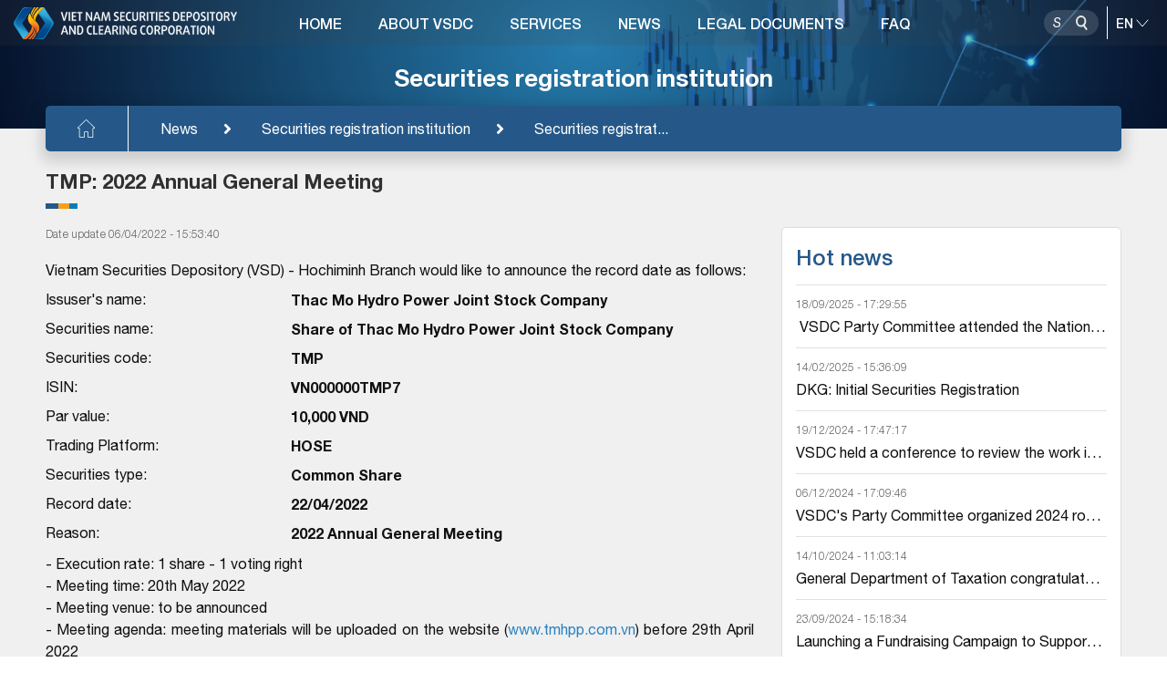

--- FILE ---
content_type: text/html; charset=utf-8
request_url: https://vsd.vn/en/ad/149647
body_size: 14314
content:
<!DOCTYPE html>
    <html>
    <head>
        <meta charset="UTF-8">
        <meta name="viewport" content="width=device-width, user-scalable=no, initial-scale=1.0, maximum-scale=1.0, minimum-scale=1.0">
        <meta http-equiv="X-UA-Compatible" content="ie=edge">
        <meta name="__VPToken" content="CfDJ8Kj5iUBeGFtBp9XCpRH-o1VgXhhHoxsnujcpOsko509gy1nuB87QlnuW8ry8_NADC3ZaUHNYeNMxGsBC90I8IIoa8fRRLxrilK5OISIhWCz3nW3Pg3JNRXmA77EH-5Ac3p2jSXsBwNqfffHvX_tu9d8">
        <title>Vietnam Securities Depository and Clearing Corporation News</title>
        <script type="text/javascript" src="/assets/libs/js/jquery.min.js"></script>

        <link rel="shortcut icon" href="/assets/img/logo.ico" />
        <link rel="stylesheet" href="/assets/libs/css/bootstrap.min.css">
        <link href="/assets/libs/css/swiper-bundle.css" rel="stylesheet" />
        <link rel="stylesheet" href="/assets/libs/css/all.css">
        <link rel="stylesheet" href="/assets/libs/css/daterangepicker.css">
        <link rel="stylesheet" href="/assets/libs/css/jquery.datetimepicker.min.css">
        <link rel="stylesheet" href="/assets/libs/css/swiper.css">
        <link rel="stylesheet" href="/assets/libs/css/jquery.fancybox.min.css">
        <link rel="stylesheet" href="/assets/sass/main.css?v=YrbdVq0iHMVZ1TFT450t-0sfmao2isLe3PHqez2u6hM" />
        <link href="/assets/customer/cusStyle.css?v=D0yqmBDkXMlnrwBY5_ljgpprOMrmKYY628wCydwvFzE" rel="stylesheet" />

        <link href="/lib/multipleselect/multiple-select.css" rel="stylesheet" />
        <script src="/lib/multipleselect/jquery.multiple.select.js"></script>
        <script type="text/javascript" src="//s7.addthis.com/js/300/addthis_widget.js#pubid=ra-5fe0677aedb9a119"></script>

        <script src="/lib/sweetalert/sweetalert2-init.js"></script>
        <script src="/lib/sweetalert/sweetalert2.js"></script>
        <script src="/lib/sweetalert/es6-promise.auto.min.js"></script>
        <link href="/lib/sweetalert/sweetalert2.css" rel="stylesheet" />

        <link href="/lib/notify/animate.min.css" rel="stylesheet" />
        <link href="/lib/notify/notify.css" rel="stylesheet" />
        <script src="/lib/notify/bootstrap-notify.min.js"></script>
        <script src="/lib/notify/bootstrap-notify-init.js"></script>
        <style>
           /*  html {
                filter: grayscale(1);
            } */
        </style>
    </head>
    <body>
        <div id="wrapper" class="clearfix">
            
<header class="header">
    <div class="banner-category">
    <img src="/assets/img/banner-category3.png" alt="img" class="w-100"><h2>Securities registration institution</h2><div class="bread-crumb"><div><ul class="clearfix"><li><a href="/en/"><img src="/assets/img/icon-home.svg" alt="img"></a></li><li><a href="/en/tin-tuc">News</a></li><li><a href="/en/alo/ISSUER">Securities registration institution</a></li><li><a href="/en/alc/6" title="Securities registration institution - related business news ">Securities registrat...</a></li></ul></div></div>

</div>

    <div class="head-top">
        <div class="container-headtop flex-between">
            <h1 class="logo">
                    <a href="/">
                        <img class="logo-main" src="/assets/img/logo-en-white-new.svg" alt="img">
                        <img class="logo-light" src="/assets/img/logo-en-blue-new.svg" alt="img">
                    </a>
            </h1>

            

<div class="navigation">
    <nav>
        <ul class="clearfix">
                <li>
                        <a href="/">HOME</a>
                </li>
                <li>
                        <a href="/ads/qAvcirUlO9cfJnF4OqtNOg">ABOUT VSDC</a>
                        <div class="block-menuchild">
                            <div class="title-child">
                                <div class="container-menu">
                                    <h2><span>ABOUT VSDC</span></h2>
                                </div>
                            </div>
                            <div class="menuchild">
                                <div class="container-menu">
                                    <div class="row">
                                            <div class="col-lg-3 item-menuchild">
                                                <h3 class="title-column">
                                                        <a href="/gt-gioi-thieu-chung">Overview</a>
                                                </h3>
                                                    <ul>
                                                            <li><a href="/ads/95x8btFY_P-wwnDwMT03yw">Message from the Chairman</a></li>
                                                            <li><a href="/ads/qAvcirUlO9cfJnF4OqtNOg">History</a></li>
                                                            <li><a href="/ads/-D58K6olopARbOdSeSy9sQ">Organizational structure</a></li>
                                                            <li><a href="/ads/aCrZF0N7oNadD7mO94AMOQ">ISO 9001:2015</a></li>
                                                            <li><a href="/ads/tAPN4Gez5anGD8ztNn7I_w">Contact</a></li>
                                                    </ul>
                                            </div>
                                            <div class="col-lg-3 item-menuchild">
                                                <h3 class="title-column">
                                                        <a href="/gt-nghien-cuu-hop-tac">Research - Cooperation</a>
                                                </h3>
                                                    <ul>
                                                            <li><a href="/alcs/ljmKOtWvOUipbjiW3px4yg">Research and Development</a></li>
                                                            <li><a href="/alcs/Mtfl_ooLEjNkYXhNT6zg1g">International Cooperation</a></li>
                                                    </ul>
                                            </div>
                                            <div class="col-lg-3 item-menuchild">
                                                <h3 class="title-column">
                                                        <a href="/gt-hoat-dong-su-kien">Events</a>
                                                </h3>
                                                    <ul>
                                                            <li><a href="/bao-cao-thuong-nien">Annual reports</a></li>
                                                            <li><a href="/alcs1/l6Npiq7Ex64NLhlhN9Go8A">Events</a></li>
                                                    </ul>
                                            </div>
                                    </div>
                                </div>
                            </div>
                        </div>
                </li>
                <li>
                        <a href="/sdc">SERVICES</a>
                        <div class="block-menuchild">
                            <div class="title-child">
                                <div class="container-menu">
                                    <h2><span>SERVICES</span></h2>
                                </div>
                            </div>
                            <div class="menuchild">
                                <div class="container-menu">
                                    <div class="row">
                                            <div class="col-lg-3 item-menuchild">
                                                <h3 class="title-column">
                                                        <a href="/sd/5YN8KJbNJhbnPYBYIu6YXw">Securities Registration</a>
                                                </h3>
                                            </div>
                                            <div class="col-lg-3 item-menuchild">
                                                <h3 class="title-column">
                                                        <a href="/sd/rft7xrkuPfGyGNk-dm6arA">Securities Depository</a>
                                                </h3>
                                            </div>
                                            <div class="col-lg-3 item-menuchild">
                                                <h3 class="title-column">
                                                        <a href="/sd/XAz40d2Q-9j569TvBgLQaQ">Clearing and Settlement</a>
                                                </h3>
                                            </div>
                                            <div class="col-lg-3 item-menuchild">
                                                <h3 class="title-column">
                                                        <a href="/sd/tAPN4Gez5anGD8ztNn7I_w">Corporate Actions</a>
                                                </h3>
                                            </div>
                                            <div class="col-lg-3 item-menuchild">
                                                <h3 class="title-column">
                                                        <a href="/sd/88cws5mF5827X-jf9oFMSQ">E-voting</a>
                                                </h3>
                                            </div>
                                            <div class="col-lg-3 item-menuchild">
                                                <h3 class="title-column">
                                                        <a href="/sd/RKzwu9SD1frZYxwlm1jIRA">Allocation of securities codes</a>
                                                </h3>
                                            </div>
                                            <div class="col-lg-3 item-menuchild">
                                                <h3 class="title-column">
                                                        <a href="/sd/F_-aZmoKa4FDj259O7icDQ">Fund services</a>
                                                </h3>
                                            </div>
                                            <div class="col-lg-3 item-menuchild">
                                                <h3 class="title-column">
                                                        <a href="/sd/MSqRltWUSpjFAgAn7Vkqdg">Allocation of trading codes for foreign investors</a>
                                                </h3>
                                            </div>
                                            <div class="col-lg-3 item-menuchild">
                                                <h3 class="title-column">
                                                        <a href="/sd/PAlmuS5bbQC4uNivUFsvDg">Securities borrowing and lending</a>
                                                </h3>
                                            </div>
                                    </div>
                                </div>
                            </div>
                        </div>
                </li>
                <li>
                        <a href="/tin-tuc">NEWS</a>
                        <div class="block-menuchild">
                            <div class="title-child">
                                <div class="container-menu">
                                    <h2><span>NEWS</span></h2>
                                </div>
                            </div>
                            <div class="menuchild">
                                <div class="container-menu">
                                    <div class="row">
                                            <div class="col-lg-3 item-menuchild">
                                                <h3 class="title-column">
                                                        <a href="/alo/-f-_bsBS4BBXga52z2eexg">Securities registration institution - related business news</a>
                                                </h3>
                                            </div>
                                            <div class="col-lg-3 item-menuchild">
                                                <h3 class="title-column">
                                                        <a href="/alo/QOyONdQNUHa2sxfU8Hyu2w">Depository members-related business news</a>
                                                </h3>
                                            </div>
                                            <div class="col-lg-3 item-menuchild">
                                                <h3 class="title-column">
                                                        <a href="/alo/Kah_TNiKvv5twEgFVA9sww">Clearing members-related business news</a>
                                                </h3>
                                            </div>
                                            <div class="col-lg-3 item-menuchild">
                                                <h3 class="title-column">
                                                        <a href="/alo/yBFNipOdETLAK0JKQfICBQ">Fund managers-related business news</a>
                                                </h3>
                                            </div>
                                            <div class="col-lg-3 item-menuchild">
                                                <h3 class="title-column">
                                                        <a href="/alcs2/rmdR-AAe_4zpJnyTlg_HgA">VSDC&#x27;s news</a>
                                                </h3>
                                            </div>
                                    </div>
                                </div>
                            </div>
                        </div>
                </li>
                <li>
                        <a href="/lel">LEGAL DOCUMENTS</a>
                        <div class="block-menuchild">
                            <div class="title-child">
                                <div class="container-menu">
                                    <h2><span>LEGAL DOCUMENTS</span></h2>
                                </div>
                            </div>
                            <div class="menuchild">
                                <div class="container-menu">
                                    <div class="row">
                                            <div class="col-lg-3 item-menuchild">
                                                <h3 class="title-column">
                                                        <a href="/lel/1">Laws</a>
                                                </h3>
                                            </div>
                                            <div class="col-lg-3 item-menuchild">
                                                <h3 class="title-column">
                                                        <a href="/lel/4">Decrees</a>
                                                </h3>
                                            </div>
                                            <div class="col-lg-3 item-menuchild">
                                                <h3 class="title-column">
                                                        <a href="/lel/2">Circulars</a>
                                                </h3>
                                            </div>
                                            <div class="col-lg-3 item-menuchild">
                                                <h3 class="title-column">
                                                        <a href="/lel/3">Decisions</a>
                                                </h3>
                                            </div>
                                            <div class="col-lg-3 item-menuchild">
                                                <h3 class="title-column">
                                                        <a href="/lel/6">Rules/Guidelines of VSDC</a>
                                                </h3>
                                            </div>
                                            <div class="col-lg-3 item-menuchild">
                                                <h3 class="title-column">
                                                        <a href="/lel/5">Others</a>
                                                </h3>
                                            </div>
                                    </div>
                                </div>
                            </div>
                        </div>
                </li>
                <li>
                        <a href="/fa">FAQ</a>
                </li>
        </ul>
    </nav>
</div>

            <div class="div-utility position-relative">
                <div class="block-search">
                    <div class="box-search">
                        <input type="text" placeholder="Search text">
                        <button class="btn-search" data-toggle="modal" data-target="#popupSearchPortal">
                            <img class="img-dark" src="/assets/img/icon-search.svg" alt="img">
                            <img class="img-light" src="/assets/img/icon-search-light.svg" alt="img">
                            <img class="img-differ" src="/assets/img/icon-search-differ.svg" alt="img">
                        </button>
                    </div>
                    <div class="line-space"></div>
                    <select name="" id="cboLanguage" class="select-language" onchange="ChangeLanguageSys();">
                            <option selected value="EN">EN</option>
                            <option value="VI">VI</option>
                    </select>
                </div>
            </div>
            <button class="show-menu">
                <span></span>
                <span></span>
                <span></span>
            </button>
        </div>
    </div>
</header>

<style>
    #gSearchAdvLev1 option:disabled {
        display: none !important;
    }

    .s-bold, .block-category b.s-bold {
        font-weight: 600;
        color: #124281;
    }

    #gSearchAdvSuggestResults a:hover, #gSearchAdvSuggestResults a.active {
        background-color: #B1CBF7;
    }
</style>
<div class="modal modal-vsd" id="popupSearchPortal">
    <div class="modal-dialog">
        <div class="modal-content">
            <div class="mdl-head">
                <h3>Search advanced</h3>
                <button class="btn-close" data-dismiss="modal"><img src="/assets/img/icon-close.svg" alt="img"></button>
            </div>
            <div class="mdl-body">
                <div class="flex-sl-group">
                    <div class="box-sl-group">
                        <input class="ip-pp" type="radio" id="test4" name="gSearchAdvType" value="4" />
                        <label for="test4">News</label>
                    </div>
                    <div class="box-sl-group">
                        <input class="ip-pp" type="radio" id="test5" name="gSearchAdvType" value="5" checked />
                        <label for="test5">Securities code</label>
                    </div>
                    <div class="box-sl-group">
                        <input class="ip-pp" type="radio" id="test1" name="gSearchAdvType" value="1" />
                        <label for="test1">Securities registration institution</label>
                    </div>
                    <div class="box-sl-group">
                        <input class="ip-pp" type="radio" id="test2" name="gSearchAdvType" value="2" />
                        <label for="test2">Depository members</label>
                    </div>
                    <div class="box-sl-group">
                        <input class="ip-pp" type="radio" id="test3" name="gSearchAdvType" value="3" />
                        <label for="test3">Clearing members</label>
                    </div>
                </div>
                <div class="row">
                    <div class="col-12">
                        <div class="form-search">
                            <input type="text" id="gSearchAdvText" placeholder="Enter search infomation" autocomplete="off" />
                            <button class="btn-search-pp" id="gSearchAdvSearch"><img src="/assets/img/icon-search.svg" alt="img"></button>
                            <div class="g-search-suggest-result" id="gSearchAdvSuggestResults"></div>
                        </div>
                    </div>
                </div>
                <div class="row" id="gSearchAdvBoxCond">
                    <div class="col-12">
                        <div class="filed-pp">
                            <label for="">Object type</label>
                            <select name="" id="gSearchAdvLev0">
                                <option value="0">-All-</option>
                                        <option value="110">Issuer</option>
                                        <option value="120">Member</option>
                                        <option value="130">VSD</option>
                                        <option value="140">Others</option>
                            </select>
                        </div>
                    </div>
                    <div class="col-12">
                        <div class="filed-pp">
                            <label for="">Bussiness type</label>
                            <select name="" id="gSearchAdvLev1">
                                <option value="0">-All-</option>
                                        <option value="12011" data-prid="120">Depository members</option>
                                        <option value="11011" data-prid="110">News of Certificates</option>
                                        <option value="14011" data-prid="140">Cash market related news</option>
                                        <option value="13011" data-prid="130">VSD&#x27;s events</option>
                                        <option value="13031" data-prid="130">About VSD</option>
                                        <option value="14021" data-prid="140">Derivatives market related news</option>
                                        <option value="11021" data-prid="110">Rights Exercise News</option>
                                        <option value="13021" data-prid="130">VSD&#x27;s information disclosure</option>
                                        <option value="12021" data-prid="120">Derivatives market clearing members</option>
                                        <option value="12031" data-prid="120">Cash market clearing members</option>
                                        <option value="11031" data-prid="110">Others about Issuer</option>
                                        <option value="14031" data-prid="140">Others</option>
                            </select>
                        </div>
                    </div>
                    <div class="row pd-15">
                        <div class="col-6">
                            <div class="filed-pp">
                                <label for="">From date</label>
                                <input type="text" id="gSearchAdvFromDate" maxlength="10" class="has-cacular" placeholder="dd/mm/yyyy" />
                            </div>
                        </div>
                        <div class="col-6">
                            <div class="filed-pp">
                                <label for="">To date</label>
                                <input type="text" id="gSearchAdvToDate" maxlength="10" class="has-cacular" placeholder="dd/mm/yyyy" />
                            </div>
                        </div>
                    </div>
                </div>
            </div>
        </div>
    </div>
</div>

<script>
    function ChangeLanguageSys() {
        var _getlang = $('#cboLanguage').val();
        if (_getlang != null && _getlang != undefined) {
            //window.location.assign('/' + _getlang.toLowerCase() + "/")
            window.location.href = "/home/language?language=" + _getlang + "&returnUrl=" + encodeURIComponent(window.location.pathname + window.location.search);
        }
    }
</script>
            <main class="main-category">
                <div class="block-category">
                    <style>
    svg {
        overflow: hidden;
        vertical-align: initial !important
    }

    .item-info.item-info-main {
        font-weight: bold;
    }
</style>
<div class="container-small">
    <h3 class="title-category">TMP: 2022 Annual General Meeting</h3>
    <div class="row">
        <div class="col-lg-8">
                <div class="time-newstcph">
Date update 06/04/2022 - 15:53:40                </div>
                <div class="content-category">
                     <div class="row">
    
    <div class="col-md-12">
        <p>Vietnam Securities Depository (VSD) - Hochiminh Branch would like to announce the record date as follows:</p>
        <div class="row">
            <div class="col-md-4 item-info">Issuser's name:</div>
            <div class="col-md-8 item-info item-info-main">Thac Mo Hydro Power Joint Stock Company</div>
        </div>
        <div class="row">
            <div class="col-md-4 item-info">Securities name:</div>
            <div class="col-md-8 item-info item-info-main">Share of Thac Mo Hydro Power Joint Stock Company</div>
        </div>
        <div class="row">
            <div class="col-md-4 item-info">Securities code:</div>
            <div class="col-md-8 item-info item-info-main">TMP</div>
        </div>
        <div class="row">
            <div class="col-md-4 item-info">ISIN:</div>
            <div class="col-md-8 item-info item-info-main">VN000000TMP7</div>
        </div>
        <div class="row">
            <div class="col-md-4 item-info">Par value:</div>
            <div class="col-md-8 item-info item-info-main">10,000 VND</div>
        </div>
        <div class="row">
            <div class="col-md-4 item-info">Trading Platform:</div>
            <div class="col-md-8 item-info item-info-main">HOSE</div>
        </div>
        <div class="row">
            <div class="col-md-4 item-info">Securities type:</div>
            <div class="col-md-8 item-info item-info-main">Common Share</div>
        </div>
        <div class="row">
            <div class="col-md-4 item-info">Record date:</div>
            <div class="col-md-8 item-info item-info-main">22/04/2022</div>
        </div>
        <div class="row">
            <div class="col-md-4 item-info">Reason:</div>
            <div class="col-md-8 item-info item-info-main">2022 Annual General Meeting</div>
        </div>
        <p>- Execution rate: 1 share - 1 voting right<br />
- Meeting time: 20th May 2022<br />
- Meeting venue: to be announced<br />
- Meeting agenda: meeting materials will be uploaded on the website (<a href="https://mail.vsd.vn/owa/redir.aspx?C=iHuj3Gz8L0SPpJOJjouVIN3F-lQa7NcIUeh_jRIPc1L5w-_5MHgMU9cSM4OxM3_mvQoAVJOvSsw.&amp;URL=http%3a%2f%2fwww.tmhpp.com.vn" target="_blank">www.tmhpp.com.vn</a>) before 29th April 2022<br />
Depository members (DMs) are requested to compare the securities holders’ information in the List generated and sent in the form of Certificate of Authorization by VSD with the information managed by DMs then send Confirmation (Form 03/THQ) in the form of Certificate of Authorization on the accuracy of the list of shareholders (For DMs who have not completed the connection to VSD’s terminal-based gateway/ISO-based gateway or where the connection has been disrupted, the Confirmation with Certificate of Authorization shall be sent to <em><a href="mailto:thongbaoxacnhan@vsd.vn">thongbaoxacnhan@vsd.vn</a></em>). In case of rejection due to data errors, VSD's members are requested to send written notice on details of errors for necessary correction.<br />
<strong>Deadline for sending confirmation: by 10.30 am, 26th April 2022</strong><br />
If DMs do not send confirmation document by the above deadline, VSD will consider the list provided to DMs by VSD accurate and confirmed. In case of arising disputes and losses to shareholders, DMs will have to bear all the related responsibilities.<br />
DMs are requested to fully inform this notice to each investor who has deposited the above shares at DMs within 3 working days from the date on the notice.</p>
    </div>
</div>
                </div>

            <div class="link-cate p-bottom">
                <div class="social-media">
                    <div class="addthis_inline_share_toolbox" data-url="https://vsd.vn//en/ad/149647" data-title="TMP: 2022 Annual General Meeting" data-description="Vietnam Securities Depository (VSD) - Hochiminh Branch would like to announce the record date as follows:" data-media=""></div>
                </div>
            </div>

                <div class="sub-cate">Issuer&#x27;s news</div>
                <ul class="list-news">
                        <li>
                            <h3><a href="/en/ad/190018">TMP: 1st Advance Payment of 2025 Cash Dividend</a></h3>
                            <div class="time-news">Date update 12/12/2025 - 16:21:24</div>
                        </li>
                        <li>
                            <h3><a href="/en/ad/186191">TMP: 2025 Extraordinary General Meeting</a></h3>
                            <div class="time-news">Date update 14/08/2025 - 14:44:27</div>
                        </li>
                        <li>
                            <h3><a href="/en/ad/184807">TMP: Payment of 2024 Residual Cash Dividend</a></h3>
                            <div class="time-news">Date update 08/07/2025 - 16:51:45</div>
                        </li>
                        <li>
                            <h3><a href="/en/ad/180594">TMP: 2025 Annual General Meeting</a></h3>
                            <div class="time-news">Date update 11/03/2025 - 15:30:28</div>
                        </li>
                        <li>
                            <h3><a href="/en/ad/177002">TMP: Advance Payment of 2024 Cash Dividend</a></h3>
                            <div class="time-news">Date update 27/11/2024 - 16:56:51</div>
                        </li>
                        <li>
                            <h3><a href="/en/ad/169139">TMP: 2024 Annual General Meeting</a></h3>
                            <div class="time-news">Date update 22/03/2024 - 11:00:50</div>
                        </li>
                        <li>
                            <h3><a href="/en/ad/166146">TMP: Third Advance Payment of 2023 Cash Dividend</a></h3>
                            <div class="time-news">Date update 28/12/2023 - 14:43:24</div>
                        </li>
                        <li>
                            <h3><a href="/en/ad/164319">TMP: Second Advance Payment of 2023 Cash Dividend; 2023 Extraordinary General Meeting</a></h3>
                            <div class="time-news">Date update 13/11/2023 - 11:34:47</div>
                        </li>
                        <li>
                            <h3><a href="/en/ad/162153">TMP: 1st Advance Payment of 2023 Cash Dividend</a></h3>
                            <div class="time-news">Date update 02/10/2023 - 15:38:24</div>
                        </li>
                        <li>
                            <h3><a href="/en/ad/159815">TMP: Payment of 2022 Residual Cash Dividend</a></h3>
                            <div class="time-news">Date update 05/07/2023 - 16:41:22</div>
                        </li>
                </ul>
                <div class="sub-cate">Others news</div>
                <ul class="list-news">
                            <li>
                                <h3><a href="/en/ad/191442">DAE: Finalizing the list of shareholders for advance payment of 2025 cash dividend</a></h3>
                                <div class="time-news">Date update 29/01/2026 - 16:51:33</div>
                            </li>
                            <li>
                                <h3><a href="/en/ad/191459">VCK125005: 2nd Payment of Bond Interest (from 03/9/2025 inclusive to 03/3/2026 exclusive)</a></h3>
                                <div class="time-news">Date update 29/01/2026 - 16:42:48</div>
                            </li>
                            <li>
                                <h3><a href="/en/ad/191469">BSD: 2026 Annual General Meeting</a></h3>
                                <div class="time-news">Date update 29/01/2026 - 16:13:29</div>
                            </li>
                            <li>
                                <h3><a href="/en/ad/191443">SHB125010: 2nd Payment of Bond Interest (from  28/8/2025 inclusive to 28/02/2026 exclusive)</a></h3>
                                <div class="time-news">Date update 28/01/2026 - 16:28:42</div>
                            </li>
                            <li>
                                <h3><a href="/en/ad/191439">ASS12501: 1st Payment of Bond Interest (from 18/08/2025 inclusive to 18/02/2026 exclusive)</a></h3>
                                <div class="time-news">Date update 28/01/2026 - 16:21:21</div>
                            </li>
                            <li>
                                <h3><a href="/en/ad/191437">DAE: Finalizing the list of shareholders for 2026 Annual general meeting</a></h3>
                                <div class="time-news">Date update 28/01/2026 - 15:50:20</div>
                            </li>
                            <li>
                                <h3><a href="/en/ad/191428">NSL: 2026 Annual General Meeting</a></h3>
                                <div class="time-news">Date update 28/01/2026 - 15:03:11</div>
                            </li>
                            <li>
                                <h3><a href="/en/ad/191429">ABW: 1st Postal ballot in 2026</a></h3>
                                <div class="time-news">Date update 28/01/2026 - 14:32:27</div>
                            </li>
                            <li>
                                <h3><a href="/en/ad/191433">CSTB2534:  Covered Warrant Exercising at Maturity</a></h3>
                                <div class="time-news">Date update 28/01/2026 - 14:28:31</div>
                            </li>
                            <li>
                                <h3><a href="/en/ad/191421">FBC: 2026 Annual General Meeting</a></h3>
                                <div class="time-news">Date update 27/01/2026 - 17:38:11</div>
                            </li>
                </ul>
        </div>
        <div class="col-lg-4">
<div class="box-news">
    <div class="title-news">Hot news</div>
    <ul class="list-childnews">
                <li>
                    <div class="time-childnews">18/09/2025 - 17:29:55</div>
                    <h3><a title="VSDC Party Committee attended the National Conference on disseminating and implementing the Politburo&#x27;s Resolutions on international integration in the new situation, ensuring national energy security, making breakthroughs in education and training development, and strengthening the protection and care of people&#x27;s health." href="/en/ad/187270"> VSDC Party Committee attended the National Conference on disseminating and implementing the Politburo&#x27;s Resolutions on...</a></h3>
                </li>
                <li>
                    <div class="time-childnews">14/02/2025 - 15:36:09</div>
                    <h3><a title="DKG: Initial Securities Registration" href="/en/ad/179307">DKG: Initial Securities Registration</a></h3>
                </li>
                <li>
                    <div class="time-childnews">19/12/2024 - 17:47:17</div>
                    <h3><a title="VSDC held a conference to review the work in 2024 and deploy the work program in 2025." href="/en/ad/177787">VSDC held a conference to review the work in 2024 and deploy the work program in 2025.</a></h3>
                </li>
                <li>
                    <div class="time-childnews">06/12/2024 - 17:09:46</div>
                    <h3><a title="VSDC&#x27;s Party Committee organized 2024 root reminding journey to Thanh Hoa province" href="/en/ad/177344">VSDC&#x27;s Party Committee organized 2024 root reminding journey to Thanh Hoa province</a></h3>
                </li>
                <li>
                    <div class="time-childnews">14/10/2024 - 11:03:14</div>
                    <h3><a title="General Department of Taxation congratulates VSDC on Vietnamese Entrepreneur&#x27;s Day" href="/en/ad/175765">General Department of Taxation congratulates VSDC on Vietnamese Entrepreneur&#x27;s Day</a></h3>
                </li>
                <li>
                    <div class="time-childnews">23/09/2024 - 15:18:34</div>
                    <h3><a title="Launching a Fundraising Campaign to Support People Affected by Storm No. 3." href="/en/ad/175012">Launching a Fundraising Campaign to Support People Affected by Storm No. 3.</a></h3>
                </li>
                <li>
                    <div class="time-childnews">17/09/2024 - 15:12:55</div>
                    <h3><a title="VSDC attended the 26th General Meeting of the Asia - Pacific CSD Group" href="/en/ad/174861">VSDC attended the 26th General Meeting of the Asia - Pacific CSD Group</a></h3>
                </li>
                <li>
                    <div class="time-childnews">23/08/2024 - 09:44:54</div>
                    <h3><a title="VSDC held a conference for issuers having securities registered at VSDC in 2024" href="/en/ad/174129">VSDC held a conference for issuers having securities registered at VSDC in 2024</a></h3>
                </li>
                <li>
                    <div class="time-childnews">01/08/2024 - 17:23:59</div>
                    <h3><a title="Journey to revolutionary relic sites" href="/en/ad/173487">Journey to revolutionary relic sites</a></h3>
                </li>
                <li>
                    <div class="time-childnews">17/07/2024 - 15:51:05</div>
                    <h3><a title="BID12420: Issuance of the Initial Bond Registration Certificate" href="/en/ad/173045">BID12420: Issuance of the Initial Bond Registration Certificate</a></h3>
                </li>
    </ul>
</div>            <div class="bond-information">
    <div class="box-news">
        <div class="title-news">Statistics</div>
        <ul class="list-statistical">
            <li>
                <div class="txt-left"><a href="/tra-cuu-thong-ke/TK_MASO_GDCKNDTNN?tab=1">Trading codes</a></div>
                <div class="txt-right">
                        <span>
                            45,443|6,341
                        </span>
                </div>
            </li>
            <li>
                <div class="txt-left"><a href="/tra-cuu-thong-ke/TK_MACK_BAOLUU?tab=2">Expected allocation of securities codes</a></div>
                <div class="txt-right">
                        <span>
                            0
                        </span>
                </div>
            </li>
            <li>
                <div class="txt-left"><a href="/tra-cuu-thong-ke/TK_MACK_HUYDK?tab=5">Registration-cancelled codes</a></div>
                <div class="txt-right">
                        <span>
                            3,957
                        </span>
                </div>
            </li>
            <li>
                <div class="txt-left"><a href="/tra-cuu-thong-ke/TK_MACK_CHUYENSAN?tab=4">Trading platform-shifted codes</a></div>
                <div class="txt-right">
                        <span>
                            846
                        </span>
                </div>
            </li>
            <li>
                <div class="txt-left"><a href="/tra-cuu-thong-ke/TK_MEMBER_THUHOI_GCN?tab=6">Membership certificate revocation</a></div>
                <div class="txt-right">
                        <span>
                            37
                        </span>
                </div>
            </li>
            <li>
                <div class="txt-left"><a href="/tra-cuu-thong-ke/TK_SL_TKGD_NDT?tab=7">Number of investor&#x27;s trading accounts</a></div>
                <div class="txt-right">
                        <span>
                            11,871,933
                        </span>
                </div>
            </li>
        </ul>
    </div>
</div>
            <div class="bond-information">
    <a href="/lich-giao-dich?tab=LICH_NGHI_GIAODICH&date=30/01/2026" class="txt-bond"><img src="/assets/img/icon-lntt.svg" alt="img">Days-off schedule of securities clearing and settlement</a>
</div>
            
<div class="box-permission box-news box-news-pd">
    <ul class="nav nav-tabs tabs-article" role="tablist">
        <li class="nav-item">
            <a class="nav-link active" data-toggle="tab" onclick="TabClick_THQ();">Right exercise</a>
        </li>
        <li class="nav-item">
            <a class="nav-link" data-toggle="tab" onclick="TabClick_TKGD();">Transfer to trading account</a>
        </li>
    </ul>

    <!-- Tab panes -->
    <div class="tab-content tab-content-article">
        <div class="tab-pane active">
            <div id="divCalendar_FillData">
                <table width="100%">
    <!--table 1-->
    <tr>
        <!--tr  1-->
        <td>
            <!--td  1-->
            <table id="reservationCalendar" align="center" width="100%">
                <!--table 2-->
                <thead>
                    <tr>
                        <td class="text-center">
                            <a href="javascript:;" onclick="func_ChangeMonth('THQ','12','2025');"> <i class="fa fa-angle-left" style="font-size: 22px;color: #255888;"></i> </a>
                        </td>
                        <td colspan="5" style="padding: 16px 0">
                            <table align="center" class="mb-0">
                                <tr>
                                    <td colspan="3" style="color: #255888;font-size: 16px!important" class="text-center">
                                            <span style="font-weight: 500;color: #255888!important;">January</span>
                                        2026
                                    </td>
                                </tr>
                            </table>
                        </td>
                        <td class="text-center">
                            <a href="javascript:;" onclick="func_ChangeMonth('THQ','2','2026');"> <i class="fa fa-angle-right" style="font-size: 22px;color: #255888;"></i> </a>
                        </td>
                    </tr>
                </thead>
                <tr>
                    <td class="text-center" style="padding: 7px 0;color: #FA9D17;font-weight: 700">
                        Mon
                    </td>
                    <td class="text-center" style="padding: 7px 0;color: #FA9D17;font-weight: 700">
                        Tue
                    </td>
                    <td class="text-center" style="padding: 7px 0;color: #FA9D17;font-weight: 700">
                        Wed
                    </td>
                    <td class="text-center" style="padding: 7px 0;color: #FA9D17;font-weight: 700">
                        Thu
                    </td>
                    <td class="text-center" style="padding: 7px 0;color: #FA9D17;font-weight: 700">
                        Fri
                    </td>
                    <td class="text-center" style="padding: 7px 0;color: #FA9D17;font-weight: 700">
                        Sat
                    </td>
                    <td class="text-center" style="padding: 7px 0;color: #FA9D17;font-weight: 700">
                        Sun
                    </td>
                </tr>
                <tr>
                        <td class="text-center day-of-month-first exits-event-today"><a href="/lich-giao-dich?tab=LICH_THQ&date=29/12/2025" class="hv-calendar">29</a></td>
                        <td class="text-center day-of-month-first exits-event-today"><a href="/lich-giao-dich?tab=LICH_THQ&date=30/12/2025" class="hv-calendar">30</a></td>
                        <td class="text-center day-of-month-first exits-event-today"><a href="/lich-giao-dich?tab=LICH_THQ&date=31/12/2025" class="hv-calendar">31</a></td>

                        <td class="text-center datemonth-current-normal "><a class="hv-calendar" href="/lich-giao-dich?tab=LICH_THQ&date=01/01/2026">1</a></td>
                        <td class="text-center datemonth-current-normal exits-event-today"><a class="hv-calendar" href="/lich-giao-dich?tab=LICH_THQ&date=02/01/2026">2</a></td>
                        <td class="text-center datemonth-current-holiday "><a style="color: #999999;" class="hv-calendar" href="/lich-giao-dich?tab=LICH_THQ&date=03/01/2026">3</a></td>
                            <td class="text-center datemonth-current-holiday "><a style="color: #999999;" class="hv-calendar" href="/lich-giao-dich?tab=LICH_THQ&date=04/01/2026">4</a></td>
                        </tr>
                        <td class="text-center datemonth-current-normal exits-event-today"><a class="hv-calendar" href="/lich-giao-dich?tab=LICH_THQ&date=05/01/2026">5</a></td>
                        <td class="text-center datemonth-current-normal exits-event-today"><a class="hv-calendar" href="/lich-giao-dich?tab=LICH_THQ&date=06/01/2026">6</a></td>
                        <td class="text-center datemonth-current-normal exits-event-today"><a class="hv-calendar" href="/lich-giao-dich?tab=LICH_THQ&date=07/01/2026">7</a></td>
                        <td class="text-center datemonth-current-normal exits-event-today"><a class="hv-calendar" href="/lich-giao-dich?tab=LICH_THQ&date=08/01/2026">8</a></td>
                        <td class="text-center datemonth-current-normal exits-event-today"><a class="hv-calendar" href="/lich-giao-dich?tab=LICH_THQ&date=09/01/2026">9</a></td>
                        <td class="text-center datemonth-current-holiday "><a style="color: #999999;" class="hv-calendar" href="/lich-giao-dich?tab=LICH_THQ&date=10/01/2026">10</a></td>
                            <td class="text-center datemonth-current-holiday "><a style="color: #999999;" class="hv-calendar" href="/lich-giao-dich?tab=LICH_THQ&date=11/01/2026">11</a></td>
                        </tr>
                        <td class="text-center datemonth-current-normal exits-event-today"><a class="hv-calendar" href="/lich-giao-dich?tab=LICH_THQ&date=12/01/2026">12</a></td>
                        <td class="text-center datemonth-current-normal exits-event-today"><a class="hv-calendar" href="/lich-giao-dich?tab=LICH_THQ&date=13/01/2026">13</a></td>
                        <td class="text-center datemonth-current-normal exits-event-today"><a class="hv-calendar" href="/lich-giao-dich?tab=LICH_THQ&date=14/01/2026">14</a></td>
                        <td class="text-center datemonth-current-normal exits-event-today"><a class="hv-calendar" href="/lich-giao-dich?tab=LICH_THQ&date=15/01/2026">15</a></td>
                        <td class="text-center datemonth-current-normal exits-event-today"><a class="hv-calendar" href="/lich-giao-dich?tab=LICH_THQ&date=16/01/2026">16</a></td>
                        <td class="text-center datemonth-current-holiday "><a style="color: #999999;" class="hv-calendar" href="/lich-giao-dich?tab=LICH_THQ&date=17/01/2026">17</a></td>
                            <td class="text-center datemonth-current-holiday "><a style="color: #999999;" class="hv-calendar" href="/lich-giao-dich?tab=LICH_THQ&date=18/01/2026">18</a></td>
                        </tr>
                        <td class="text-center datemonth-current-normal exits-event-today"><a class="hv-calendar" href="/lich-giao-dich?tab=LICH_THQ&date=19/01/2026">19</a></td>
                        <td class="text-center datemonth-current-normal exits-event-today"><a class="hv-calendar" href="/lich-giao-dich?tab=LICH_THQ&date=20/01/2026">20</a></td>
                        <td class="text-center datemonth-current-normal exits-event-today"><a class="hv-calendar" href="/lich-giao-dich?tab=LICH_THQ&date=21/01/2026">21</a></td>
                        <td class="text-center datemonth-current-normal exits-event-today"><a class="hv-calendar" href="/lich-giao-dich?tab=LICH_THQ&date=22/01/2026">22</a></td>
                        <td class="text-center datemonth-current-normal exits-event-today"><a class="hv-calendar" href="/lich-giao-dich?tab=LICH_THQ&date=23/01/2026">23</a></td>
                        <td class="text-center datemonth-current-holiday "><a style="color: #999999;" class="hv-calendar" href="/lich-giao-dich?tab=LICH_THQ&date=24/01/2026">24</a></td>
                            <td class="text-center datemonth-current-holiday "><a style="color: #999999;" class="hv-calendar" href="/lich-giao-dich?tab=LICH_THQ&date=25/01/2026">25</a></td>
                        </tr>
                        <td class="text-center datemonth-current-normal exits-event-today"><a class="hv-calendar" href="/lich-giao-dich?tab=LICH_THQ&date=26/01/2026">26</a></td>
                        <td class="text-center datemonth-current-normal exits-event-today"><a class="hv-calendar" href="/lich-giao-dich?tab=LICH_THQ&date=27/01/2026">27</a></td>
                        <td class="text-center datemonth-current-normal exits-event-today"><a class="hv-calendar" href="/lich-giao-dich?tab=LICH_THQ&date=28/01/2026">28</a></td>
                        <td class="text-center datemonth-current-normal exits-event-today"><a class="hv-calendar" href="/lich-giao-dich?tab=LICH_THQ&date=29/01/2026">29</a></td>
                        <td class="text-center datemonth-current-normal exits-event-today current-today"><a class="hv-calendar" href="/lich-giao-dich?tab=LICH_THQ&date=30/01/2026">30</a></td>
                        <td class="text-center datemonth-current-holiday "><a style="color: #999999;" class="hv-calendar" href="/lich-giao-dich?tab=LICH_THQ&date=31/01/2026">31</a></td>
                            <td class="text-center day-of-month-last "><a style="color: #999999;" class="hv-calendar" href="/lich-giao-dich?tab=LICH_THQ&date=01/02/2026">1</a></td>
        </tr>
    </table> <!--end table 2-->
    </td>  <!--end td  1-->
    </tr>  <!--end tr  1-->
    </table> <!-- end table 1-->
            </div>
        </div>
    </div>
</div>
<script>
    function TabClick_THQ() {
        func_ChangeMonth('THQ', '1', '2026');
    }
    function TabClick_TKGD() {
        func_ChangeMonth('TKGD', '1', '2026');
    }
    function func_ChangeMonth(_type, _valMonth, _valYear) {
        try {
            keySearch = _type + "|" + _valMonth + "|" + _valYear;
            var _orderBy = "";
            var _orderType = "";
            $.ajax({
                type: "POST",
                contentType: "application/json;charset=utf-8",
                data: JSON.stringify({
                    SearchKey: keySearch, CurrentPage: Number(0), RecordOnPage: Number(0), OrderBy: _orderBy, OrderType: _orderType
                }),
                beforeSend: function () {
                    SpinLoading(true);
                },
                url: '/change-calendar/search',
                success: function (data) {
                    if (data != null) {
                        $("#divCalendar_FillData").html(data);
                    }
                },
                error: function (data) {
                    console.log(data.error);
                },
                complete: function () {
                    SpinLoading(false);
                }
            });
        } catch (e) {
            console.log(e);
        }
    }

</script>

        </div>
    </div>
</div>
<script>
    $(document).ready(function () {
        $(".content-category table").wrap("<div class='table-portalx'></div>");
    });
</script>
                </div>
            </main>

            <!-- end main-->
            
<footer class="footer">
        <div class="bg-foot"></div>
        <div class="container-small">
            <div class="logo-foot">
                <a href="#"><img src="/assets/img/logo-en-white-new.svg" alt="img"></a>
            </div>
            <div class="row item-foot">
                <div class="col-lg-3 col-md-3">
                    <h4 class="title-foot">About VSDC</h4>
                   <ul class="list-foot">
                        <li><a href="/ads/95x8btFY_P-wwnDwMT03yw">Message from the Chairman</a></li>
                        <li><a href="/ads/qAvcirUlO9cfJnF4OqtNOg">History</a></li>
                        <li><a href="/ads/-D58K6olopARbOdSeSy9sQ">Organizational structure</a></li>
                        <li><a href="/ads/aCrZF0N7oNadD7mO94AMOQ">ISO 9001:2015</a></li>
                        <li><a href="/alcs/ljmKOtWvOUipbjiW3px4y">Research and development</a></li>
                        <li><a href="/alcs/Mtfl_ooLEjNkYXhNT6zg1g">International cooperation</a></li>
                        <li><a href="/bao-cao-thuong-nien">Annual reports</a></li>
                        <li><a href="/alcs1/l6Npiq7Ex64NLhlhN9Go8A">Events</a></li>
                    </ul>
                </div>
                <div class="col-lg-3 col-md-3">
                    <h4 class="title-foot">Services</h4>
                    <ul class="list-foot">
                        <li><a href="/sd/5YN8KJbNJhbnPYBYIu6YXw">Securities registration</a></li>
                        <li><a href="/sd/rft7xrkuPfGyGNk-dm6arA">Securities depository</a></li>
                        <li><a href="/sd/XAz40d2Q-9j569TvBgLQaQ">Clearing and settlement</a></li>
                        <li><a href="/sd/tAPN4Gez5anGD8ztNn7I_w">Corporate actions</a></li>
                        <li><a href="/sd/MSqRltWUSpjFAgAn7Vkqdg">Allocation of trading codes for foreign investors</a></li>
                        <li><a href="/sd/RKzwu9SD1frZYxwlm1jIRA">Allocation of securities codes</a></li>
                        <li><a href="/sd/F_-aZmoKa4FDj259O7icDQ">Fund services</a></li>
                        <li><a href="/sd/PAlmuS5bbQC4uNivUFsvDg">Securities borrowing and lending</a></li>
                        <li><a href="/sd/88cws5mF5827X-jf9oFMSQ">E-voting</a></li>
                    </ul>
                </div>
                <div class="col-lg-3 col-md-3">
                    <h4 class="title-foot">News</h4>
                     <ul class="list-foot">
                        <li><a href="/alo/-f-_bsBS4BBXga52z2eexg">Issuers-related business news</a></li>
                        <li><a href="/alo/QOyONdQNUHa2sxfU8Hyu2w">Depository members-related business news</a></li>
                        <li><a href="/alo/Kah_TNiKvv5twEgFVA9sww">Clearing members-related news</a></li>
                        <li><a href="/alo/yBFNipOdETLAK0JKQfICBQ">Fund managers-related news</a></li>
                        <li><a href="/alo/-3Ki-Sw-JuYlUfOF8nWujw">VSDC's news</a></li>
                    </ul>
                </div>
                <div class="col-lg-3 col-md-3">
                    <h4 class="title-foot">Legal documents</h4>
                      <ul class="list-foot">
                        <li><a href="/lel/klOdIkD7lAjWtMEX_Nf-zA">Laws</a></li>
                        <li><a href="/lel/S5My0pdCSdSdVsCXYuVuzg">Decrees</a></li>
                        <li><a href="/lel/IDNrb24M7K5dUq1jRa14BA">Circulars</a></li>
                        <li><a href="/lel/mvba5rQld3S4EzxJc9mZow">Decisions</a></li>
                        <li><a href="/lel/txmsbpbv29VIBi2h_PhQ2Q">Regulations of VSDC</a></li>
                        <li><a href="/lel/WnK9ehvINDFSyZ06RrL4YQ">Others</a></li>
                    </ul>
                </div>
            </div>
            <div class="hasborder"></div>
            <div class="row item-foot">
                <div class="col-lg-3">
                    <h4 class="title-foot"><a href="/ads/tAPN4Gez5anGD8ztNn7I_w">Contact</a></h4>

                </div>
                <div class="col-lg-3">
                    <h4 class="title-foot"><a href="https://mail.vsd.vn/owa/">Email</a></h4>
                </div>
            </div>
            <div class="row">
                <div class="col-lg-6">
                    <ul class="list-foot txt-foot-detail">
                        <li><span class="txt-foot">Head Office:</span></li>
                        <li><span class="contact-foot"><img src="/assets/img/icon-map.svg" alt="img"><span>112 Hoang Quoc Viet Street, Nghia Do Ward, Ha Noi, Vietnam</span></span></li>
                        <li><span class="contact-foot"><img src="/assets/img/icon-phone.svg" alt="img"><span>(+84.24) 3 9747 123</span></span></li>
                        <li><span class="contact-foot"><img src="/assets/img/icon-fax.svg" alt="img"><span>(+84.24) 3 9747 120</span></span></li>
                        


                    </ul>
                </div>
                <div class="col-lg-6">
                    <ul class="list-foot txt-foot-detail">
                        <li><span class="txt-foot">Branch in Ho Chi Minh City:</span></li>
                        <li><span class="contact-foot"><img src="/assets/img/icon-map.svg" alt="img"><span>7th floor, Exchange Tower building, No. 1 Nam Ky Khoi Nghia street, Ben Thanh ward, Ho Chi Minh city, Vietnam</span></span></li>
                        <li><span class="contact-foot"><img src="/assets/img/icon-phone.svg" alt="img"><span>(+84.28) 3 9330 755</span></span></li>
                        <li><span class="contact-foot"><img src="/assets/img/icon-fax.svg" alt="img"><span>(+84.28) 3 9330 754</span></span></li>
                        
                    </ul>
                </div>
            </div>

            <div class="copy-right">Copyright 2020  Viet Nam securities depository and clearing corporation. All rights reserved</div>
        </div>
    </footer>
        </div>
        <div id="divLoader" class="loader-wrap" style="display:none">
            <div class="loader">
                <div class="inner one"></div>
                <div class="inner two"></div>
                <div class="inner three"></div>
            </div>
        </div>

        <a href="javascript:;" id="back-to-top"><i class="fas fa-angle-up"></i></a>
        <script type="text/javascript" src="/assets/libs/js/bootstrap.min.js"></script>
        <script type="text/javascript" src="/assets/libs/js/jquery.datetimepicker.full.min.js"></script>
        <script type="text/javascript" src="/assets/libs/js/moment.min.js"></script>

        <script type="text/javascript" src="/assets/libs/js/swiper.js"></script>
        <script type="text/javascript" src="/assets/libs/js/jquery.fancybox.min.js"></script>
        <script src="/assets/libs/js/swiper-bundle.js"></script>
        <script src="/assets/libs/wow/wow.min.js"></script>

        <script>
            new WOW().init();
        </script>
        <script type="text/javascript" src="/assets/libs/js/script.js?v=-HasGMOr1dIJn3s9r4gOTjL8u74JWa2RV-JkQwaloqE"></script>
        <script src="/js/site.js?v=JxeE09YdEhVDiYOtt9wiAldbgo-OUgXfUe8rRMYmnjc"></script>
        <script src="/js/suggestion-search.js?v=20260130"></script>
        <script>
            $(function () {
                var swiper = new Swiper('.swiper-banner', {
                    slidesPerView: 1,
                    spaceBetween: 0,
                    grabCursor: true,
                    loop: true,
                    pagination: {
                        el: '.swiper-pagination',
                        clickable: true,

                    },
                    autoplay: { delay: 5000, },
                });
                var swiperpause = $('.swiper-play .icon-pause');
                swiperpause.on('click', function () {

                    swiper.autoplay = false;

                });
                var swiperplay = $('.swiper-play .icon-play');
                swiperplay.on('click', function () {
                    swiper.autoplay = true;
                });

            });

            $(function () {
                var swiper = new Swiper('.swiper-utility', {
                    slidesPerView: 6,
                    spaceBetween: 0, grabCursor: true,
                    slidesPerGroup: 1,
                    loop: true,
                    loopFillGroupWithBlank: true,

                    navigation: {
                        nextEl: '.swiper-button-next',
                        prevEl: '.swiper-button-prev',
                    },
                    breakpoints: {
                        '991': {
                            slidesPerView: 4,
                        },
                        '767': {
                            slidesPerView: 3.25,
                            spaceBetween: 0,
                            pagination: {
                                el: '.dot-head-bot',
                                clickable: true,
                            },
                        },

                        '576': {
                            slidesPerView: 2.25,
                            pagination: {
                                el: '.dot-head-bot',
                                clickable: true,
                            },
                        },
                        '374': {
                            slidesPerView: 2.25,
                            pagination: {
                                el: '.dot-head-bot',
                                clickable: true,
                            },
                        },

                    },
                });
            });

            $(function () {

                var swiper = new Swiper('.swiper-news', {
                    slidesPerView: 1,
                    spaceBetween: 15,
                    slidesPerGroup: 1,
                    loop: true,
                    grabCursor: true,
                    loopFillGroupWithBlank: true,
                    pagination: {
                        el: '.dot-panigation',
                        clickable: true,
                    },
                    autoplay: { delay: 5000, },
                });
            });

            $(function () {

                var swiper1 = new Swiper('.swiper-service', {
                    slidesPerView: 3,
                    spaceBetween: 38,
                    slidesPerGroup: 1,
                    loop: true,
                    dot: false,
                    grabCursor: true,
                    loopFillGroupWithBlank: true,
                    pagination: {
                        el: '',
                        clickable: true,
                    },
                    navigation: {
                        nextEl: '.navright-service',
                        prevEl: '.navleft-service',
                    },
                });
            });

            $(function () {

                var swiper = new Swiper('.swiper-service-tab', {
                    slidesPerView: 8,
                    spaceBetween: 25,
                    slidesPerGroup: 1,
                    loop: false,
                    loopFillGroupWithBlank: true,
                    pagination: {
                        el: '',
                        clickable: true,
                    },
                    grabCursor: true,
                    navigation: {
                        nextEl: '.navright-servicex',
                        prevEl: '.navleft-servicex',
                    },

                });
            });

            $(function () {

                var swiper = new Swiper('.swiper-service-tab2', {
                    slidesPerView: 8,
                    spaceBetween: 25,
                    slidesPerGroup: 1,
                    loop: false,
                    grabCursor: true,
                    loopFillGroupWithBlank: true,
                    pagination: {
                        el: '',
                        clickable: true,
                    },
                    navigation: {
                        nextEl: '.navright-servicexx',
                        prevEl: '.navleft-servicexx',
                    },
                });
            });

            $(function () {

                var swiper = new Swiper('.swiper-partner', {
                    slidesPerView: 7,
                    spaceBetween: 15,
                    slidesPerGroup: 1,
                    loop: true,
                    autoplay: true,
                    loopFillGroupWithBlank: true,

                    breakpoints: {
                        '991': {
                            slidesPerView: 6,
                        },
                        '767': {
                            slidesPerView: 5,

                        },

                        '576': {
                            slidesPerView: 4,

                        },
                    },

                });
            });

            $(function () {

                // var swiper = new Swiper(".swiper-category", {
                //     direction: 'vertical',
                //     loopedSlides: 1,
                //     slidesPerGroup: 1,
                //     loop: true,
                //     slidesPerView: "auto",
                //     freeMode: true,
                //     mousewheel: {
                //         releaseOnEdges: true,
                //     },
                // });
                // var swiper = new Swiper(".swiper-category", {
                //     loopedSlides: 8,
                //     loop: false,
                //     slidesPerView: "auto",
                //     freeMode: true,
                //     mousewheel: {
                //         releaseOnEdges: true,
                //     },
                // });
                var menu = [];
                var minYear = 2005;
                var countHistItems = $('.swiper-slide').length;
                for (let i = countHistItems; i > 0; i--) {
                    menu.push((minYear + i - 1))
                }
                //var menu = ['2019', '2018', '2017', '2016', '2015', '2014', '2013', '2012', '2011', '2010', '2009', '2008', '2007', '2006', '2005'];
                var swiper = new Swiper('.swiper-category', {
                    // direction: 'vertical',
                    slidesPerView: 1,
                    spaceBetween: 25,
                    slidesPerGroup: 1,
                    loop: false,
                    grabCursor: true,
                    loopFillGroupWithBlank: true,
                    // pagination: {
                    //     el: '',
                    //     clickable: true,
                    // },
                    pagination: {
                        el: '.swiper-pagination',
                        clickable: true,
                        renderBullet: function (index, className) {
                            return '<span class="' + className + '">' + (menu[index]) + '</span>';
                        },
                    },
                });
            });
        </script>

        <script>
            var arr_scond = [1, "", "", 20];
            function SortTable($sortcl, $fncallback) {
                try {
                    if ($sortcl != undefined && $sortcl != "") {
                        // --- Change config sort
                        if (arr_scond.length >= 3) {
                            if (arr_scond[1].toUpperCase() == $sortcl.toUpperCase()) {
                                if (arr_scond[2].toUpperCase() == "ASC") {
                                    arr_scond[2] = "DESC";
                                }
                                else {
                                    arr_scond[2] = "ASC";
                                }
                            }
                            else {
                                arr_scond[2] = "ASC";
                            }
                            arr_scond[1] = $sortcl;
                        }

                        // --- Search by cond
                        if (typeof ($fncallback) == "function") {
                            $fncallback();
                        }
                    }
                } catch (e) {
                    console.log(e.message);
                    return false;
                }
            }
            function ChangeIconSortTable() {
                try {
                    if (arr_scond.length >= 3 && arr_scond[1] != "") {
                        // sửa thành chỉ thay đổi cột được chọn
                        $("th").removeClass("th-sort-asc").removeClass("th-sort-desc");
                        $("th[data-sort='" + arr_scond[1] + "']").removeClass("th-sort-asc").removeClass("th-sort-desc");
                        if (arr_scond[2] != "") {
                            $("th[data-sort='" + arr_scond[1] + "']").addClass("th-sort-" + arr_scond[2].toLowerCase());
                        }
                    }
                } catch (e) {
                    console.log(e.message);
                    return false;
                }
            }
        </script>
    </body>
</html>


--- FILE ---
content_type: image/svg+xml
request_url: https://vsd.vn/assets/img/logo-en-white-new.svg
body_size: 51881
content:
<svg width="246" height="35" viewBox="0 0 246 35" fill="none" xmlns="http://www.w3.org/2000/svg">
<path d="M27.7176 21.3163C27.4582 19.8369 26.8158 18.4512 25.8545 17.2972C25.0512 16.3475 24.184 15.4536 23.259 14.6219C22.7617 14.1649 22.261 13.7139 21.7688 13.2443C20.1281 11.667 18.7658 9.8809 18.3674 7.5853C18.2631 7.1102 18.2589 6.6185 18.3549 6.1416L17.3446 7.5254C17.1511 7.8152 16.97 8.1074 16.8039 8.4122C16.0003 9.8792 15.6685 11.5582 15.8538 13.2206C16.039 14.883 16.7323 16.4478 17.8391 17.7018C18.6423 18.6507 19.5093 19.5437 20.4341 20.3745C20.9299 20.833 21.4355 21.2851 21.9212 21.7534C23.5674 23.3296 24.9278 25.118 25.3301 27.4136C25.4292 27.8889 25.4334 28.3791 25.3425 28.8561L26.3491 27.4722C26.5414 27.1838 26.7261 26.889 26.8912 26.5818C27.7608 24.9729 28.0525 23.1144 27.7176 21.3163Z" fill="url(#paint0_linear_1119_6136)"/>
<path style="mix-blend-mode:overlay" opacity="0.8" d="M25.3375 21.9002C24.0581 19.7046 21.9926 18.4881 20.3005 16.6947C18.4448 14.7264 17.216 12.4408 17.4507 9.67798C17.6059 8.56938 17.8439 7.47398 18.1626 6.40088C17.8729 6.80188 17.3446 7.52488 17.3446 7.52488C17.1511 7.81468 16.97 8.10688 16.8039 8.41168C16.0003 9.87868 15.6685 11.5577 15.8538 13.2201C16.039 14.8825 16.7323 16.4473 17.8391 17.7013C18.6423 18.6502 19.5093 19.5432 20.4341 20.374C20.9299 20.8324 21.4355 21.2845 21.9212 21.7528C23.5674 23.329 24.9278 25.1175 25.3301 27.4131C25.4292 27.8884 25.4335 28.3786 25.3426 28.8556C26.0014 27.8151 26.3507 26.6087 26.3498 25.3772C26.3489 24.1456 25.9978 22.9397 25.3375 21.9002Z" fill="url(#paint1_linear_1119_6136)"/>
<path d="M18.3397 8.4472C18.7218 10.8876 20.5576 12.4512 22.2185 14.1349C22.8504 14.7769 24.0167 15.8247 24.6353 16.4816C26.3662 18.3201 27.4453 20.081 27.4578 22.7026C27.4769 23.6523 27.3642 24.6001 27.1229 25.5189C26.7776 26.5454 26.2882 27.5177 25.6693 28.4065C25.9643 28.0031 26.3489 27.4722 26.3489 27.4722C26.5411 27.1837 26.7258 26.889 26.891 26.5817C27.7607 24.9728 28.0525 23.1143 27.7177 21.3162C27.4581 19.8368 26.8157 18.4511 25.8543 17.2972C25.051 16.3475 24.1838 15.4536 23.2588 14.6219C22.7615 14.1649 22.2608 13.7139 21.7686 13.2443C20.1279 11.667 18.7656 9.8809 18.3672 7.5853C18.2629 7.1102 18.2586 6.6185 18.3547 6.1416C18.0225 6.7536 18.2386 7.8127 18.3397 8.4472Z" fill="url(#paint2_linear_1119_6136)"/>
<path d="M25.3901 28.6089C25.553 27.6439 25.4723 26.6534 25.1554 25.7275C23.791 21.8483 19.9498 20.1025 17.7183 16.9038C16.9561 15.8424 16.4586 14.6142 16.2674 13.3215C16.0762 12.0288 16.1967 10.7092 16.619 9.4725C16.8277 8.8468 16.9462 8.5221 18.3549 6.1416C18.059 6.5488 17.3446 7.5254 17.3446 7.5254C17.1511 7.8152 16.97 8.1074 16.8039 8.4122C16.0003 9.8792 15.6685 11.5582 15.8538 13.2206C16.039 14.883 16.7323 16.4478 17.8391 17.7018C18.6423 18.6507 19.5093 19.5437 20.4341 20.3745C20.9299 20.833 21.4355 21.2851 21.9212 21.7534C23.5674 23.3296 24.9278 25.118 25.3301 27.4136C25.4017 27.8077 25.4219 28.2095 25.3901 28.6089Z" fill="url(#paint3_linear_1119_6136)"/>
<path d="M21.4949 8.7266C22.0897 6.5834 23.3532 5.0971 24.7337 3.39119C25.4705 2.47944 26.2847 1.63668 27.064 0.764537C27.2761 0.527267 27.4761 0.316197 27.6583 0.120117H25.6128C25.5553 0.166427 25.498 0.213867 25.4279 0.271317C24.0513 1.52391 22.8467 2.95347 21.8457 4.5227C21.5027 5.0582 21.1889 5.6119 20.9055 6.1812C20.818 6.3937 20.7144 6.6059 20.637 6.8233C20.5535 7.036 20.4806 7.2527 20.4187 7.4727C20.3861 7.5802 20.3524 7.6888 20.3274 7.7975C20.3012 7.9061 20.2801 8.0148 20.2563 8.1222C20.1731 8.5367 20.1305 8.9583 20.1289 9.3811C20.1364 9.5835 20.1364 9.6908 20.1551 9.8806C20.1739 10.0044 20.195 10.1216 20.2188 10.2378C20.5406 10.8365 20.92 11.4023 21.3514 11.9274C21.3065 11.7504 21.2735 11.5706 21.2526 11.3892C21.1812 10.4944 21.2631 9.5939 21.4949 8.7266Z" fill="url(#paint4_linear_1119_6136)"/>
<path d="M19.8579 9.3926C19.8235 8.9502 19.8331 8.5054 19.8866 8.0649C19.9017 7.9475 19.9168 7.8325 19.9318 7.7176C19.9506 7.6003 19.9818 7.4842 20.0018 7.3679C20.0469 7.1319 20.1166 6.9011 20.1803 6.6686C20.2428 6.4338 20.3339 6.20929 20.4127 5.97169C20.5088 5.74939 20.5899 5.5158 20.6947 5.2935C20.8918 4.8458 21.1131 4.4093 21.3578 3.9858C21.5965 3.56365 21.8525 3.16397 22.1072 2.77933C22.6207 2.01751 23.1525 1.34312 23.6206 0.776325C23.8266 0.536635 24.0176 0.316985 24.1962 0.120605H22.3193C21.7449 0.953935 21.1704 1.78781 20.5957 2.62224C20.1009 3.30083 19.6908 4.0373 19.3746 4.8154C19.0315 5.6985 18.9696 6.666 19.1973 7.5856C19.3622 8.28899 19.5956 8.9746 19.8941 9.63249C19.8803 9.5511 19.8691 9.4762 19.8579 9.3926Z" fill="url(#paint5_linear_1119_6136)"/>
<path d="M22.549 8.2796C23.4516 6.5324 24.6267 4.94 26.03 3.56242C26.6868 2.86416 27.4309 2.16107 27.9905 1.64037C28.55 1.11966 29.0295 0.700987 29.3666 0.413787C29.5141 0.288937 29.6263 0.191577 29.7137 0.120117H33.2953C33.2953 0.120117 21.9218 10.2342 24.1962 14.8038C22.0992 13.1265 21.8572 12.4358 21.8572 12.4358C21.7882 12.2357 21.754 12.0253 21.7561 11.8137C21.7519 11.3232 21.7991 10.8336 21.8968 10.3529C22.0197 9.6356 22.2391 8.9381 22.549 8.2796Z" fill="url(#paint6_linear_1119_6136)"/>
<path d="M33.2955 0.120605C33.2955 0.120605 41.4077 12.6623 42.9936 15.0017C43.4734 15.7022 43.7333 16.5299 43.74 17.3789C43.7468 18.228 43.4999 19.0597 43.0312 19.7677C43.0312 19.7677 35.5285 31.1833 34.6642 32.6441C34.2739 33.241 33.7582 33.7457 33.1531 34.1231C32.548 34.5005 31.868 34.7417 31.1603 34.8298H23.2422C23.2422 34.8298 31.6872 21.6174 33.3129 19.2781C33.683 18.8283 33.9045 18.2749 33.947 17.6941C33.9895 17.1132 33.8509 16.5334 33.5503 16.0346L27.0466 6.80599C28.9339 4.4023 31.0246 2.16559 33.2955 0.120605Z" fill="url(#paint7_linear_1119_6136)"/>
<path d="M33.2961 19.3255C31.6703 21.6661 23.2266 34.8796 23.2266 34.8796C23.2266 34.8796 34.168 19.5182 34.4599 18.5787C34.7573 17.6433 35.1044 17.195 32.8317 14.21C30.5638 11.2262 27.0471 6.80615 27.0471 6.80615L33.5307 16.0832C33.8321 16.5814 33.9713 17.1609 33.9293 17.7417C33.8873 18.3225 33.666 18.8759 33.2961 19.3255Z" fill="url(#paint8_linear_1119_6136)"/>
<path style="mix-blend-mode:overlay" d="M33.2949 0.120337C33.6996 0.781107 34.6087 2.15746 35.0308 2.81446C36.8164 5.6207 38.0403 7.7577 39.9184 10.5078C41.0374 12.1539 42.0839 13.6855 43.1429 15.3213C43.617 16.2218 43.7484 17.2638 43.5126 18.2538C43.2896 18.9509 42.9228 19.5934 42.4359 20.1397C42.0915 20.6492 41.7316 21.1889 41.3893 21.6984C40.7625 22.6364 40.1533 23.5444 39.5289 24.4845C38.1975 26.48 36.8765 28.4824 35.4728 30.4283C36.1871 29.1942 36.889 27.958 37.5331 26.6851C38.6497 24.4908 39.9184 22.3102 40.8826 20.0471C41.8689 17.7215 41.1196 15.7098 39.1791 14.2021C36.9262 12.4506 34.5471 10.868 32.061 9.4672C31.649 9.2249 29.6258 8.1269 27.0459 6.8057C28.9211 4.3916 31.0127 2.15397 33.2949 0.120337Z" fill="url(#paint9_linear_1119_6136)"/>
<path d="M34.0979 1.63167C35.4341 3.80613 36.7503 5.9955 38.0964 8.1688C38.8606 9.4064 39.6797 10.6129 40.4715 11.8343C41.3821 13.0795 42.1677 14.4115 42.8168 15.8111C43.6237 17.8668 42.672 19.2306 41.5707 20.9054C39.2452 24.4362 37.0925 28.0932 34.6997 31.5789C34.1939 32.3561 33.5626 33.0439 32.8317 33.6144C32.0674 34.1122 31.1786 34.3853 30.2667 34.4026C29.6267 34.4629 29.0179 34.5137 28.3785 34.5774C26.9947 34.7122 25.5512 34.7122 24.1606 34.8135C23.8498 34.8346 23.5374 34.8559 23.2266 34.8796H31.1431C31.8509 34.7908 32.5311 34.5494 33.1365 34.1721C33.7419 33.7948 34.2583 33.2906 34.6499 32.6943C35.5142 31.2303 43.0168 19.8151 43.0168 19.8151C43.4843 19.1066 43.7301 18.2749 43.723 17.426C43.7159 16.5772 43.4561 15.7497 42.9769 15.0491C41.5457 12.9383 34.8122 2.47474 33.511 0.456515L33.2961 0.120605L34.0979 1.63167Z" fill="url(#paint10_linear_1119_6136)"/>
<path d="M10.4446 34.8791C10.4446 34.8791 2.33247 22.3374 0.746605 19.998C0.266754 19.2976 0.00683944 18.4698 0.000133127 17.6208C-0.00657318 16.7717 0.240234 15.94 0.708959 15.2321C0.708959 15.2321 8.21166 3.81644 9.07593 2.3556C9.46633 1.75874 9.98198 1.25405 10.587 0.876612C11.1921 0.499162 11.8721 0.258012 12.5798 0.169922H20.4979C20.4979 0.169922 12.053 13.3824 10.4272 15.7217C10.0572 16.1714 9.83566 16.7248 9.79315 17.3056C9.75064 17.8865 9.88924 18.4663 10.1898 18.9651L16.6936 28.1937C14.8063 30.5974 12.7156 32.8341 10.4446 34.8791Z" fill="url(#paint11_linear_1119_6136)"/>
<path d="M10.4443 15.6747C12.0701 13.3341 20.5139 0.120605 20.5139 0.120605C20.5139 0.120605 9.57244 15.482 9.28061 16.4215C8.98314 17.3569 8.63604 17.8052 10.9087 20.7902C13.1767 23.774 16.6933 28.194 16.6933 28.194L10.2097 18.917C9.90843 18.4188 9.76916 17.8393 9.81118 17.2585C9.8532 16.6777 10.0744 16.1243 10.4443 15.6747Z" fill="url(#paint12_linear_1119_6136)"/>
<path style="mix-blend-mode:overlay" d="M10.4453 34.8793C10.0406 34.2185 9.13158 32.8422 8.7095 32.1852C6.92382 29.3789 5.69996 27.242 3.82182 24.4918C2.70284 22.8458 1.65636 21.3141 0.597389 19.6784C0.123224 18.7779 -0.00813302 17.7358 0.227707 16.7458C0.450613 16.0487 0.81742 15.4062 1.30437 14.86C1.64876 14.3504 2.00865 13.8108 2.35093 13.3012C2.97773 12.3633 3.58698 11.4552 4.21137 10.5151C5.54275 8.51959 6.86381 6.51719 8.26746 4.57129C7.55318 5.80539 6.85131 7.04169 6.20712 8.31449C5.09055 10.5088 3.82189 12.6895 2.85771 14.9525C1.8714 17.2782 2.62062 19.2898 4.56117 20.7976C6.81403 22.5491 9.19321 24.1316 11.6793 25.5324C12.0913 25.7747 14.1144 26.8728 16.6943 28.1939C14.8191 30.6081 12.7275 32.8457 10.4453 34.8793Z" fill="url(#paint13_linear_1119_6136)"/>
<path d="M9.64188 33.368C8.30561 31.1936 6.98945 29.0042 5.64339 26.8309C4.87911 25.5933 4.06001 24.3868 3.26825 23.1655C2.35763 21.9202 1.57207 20.5882 0.922996 19.1887C0.116025 17.1329 1.06771 15.7691 2.16907 14.0943C4.49451 10.5635 6.64724 6.90658 9.04 3.42078C9.54585 2.64363 10.1771 1.95577 10.908 1.38525C11.6724 0.887447 12.5611 0.614357 13.4731 0.597067C14.113 0.536827 14.7218 0.486007 15.3612 0.422307C16.7451 0.287437 18.1885 0.287437 19.5791 0.186237C19.8899 0.165077 20.2023 0.143757 20.5132 0.120117H12.5966C11.8888 0.208907 11.2087 0.450288 10.6032 0.827578C9.99781 1.20487 9.48145 1.7091 9.08984 2.30543C8.22558 3.76935 0.722947 15.1846 0.722947 15.1846C0.255494 15.8931 0.0096445 16.7249 0.0167514 17.5737C0.0238583 18.4225 0.283601 19.25 0.762853 19.9506C2.19407 22.0614 8.92759 32.525 10.2288 34.5432L10.4436 34.8791L9.64188 33.368Z" fill="url(#paint14_linear_1119_6136)"/>
<path d="M22.2538 26.2699C21.662 28.4131 20.397 29.8994 19.0148 31.6065C18.2779 32.5195 17.4662 33.361 16.6856 34.2331C16.4721 34.4692 16.276 34.6814 16.0908 34.88H18.1376C18.1963 34.8326 18.2525 34.7839 18.32 34.7252C19.6979 33.4739 20.9026 32.0441 21.9021 30.4739C22.2476 29.9406 22.5619 29.3877 22.8432 28.818C22.9319 28.6019 23.0343 28.3908 23.1129 28.1735C23.1927 27.9588 23.2738 27.7439 23.3326 27.524C23.3628 27.4154 23.3963 27.3093 23.4238 27.2007C23.4488 27.092 23.4701 26.9823 23.4926 26.8769C23.5774 26.4625 23.6202 26.0407 23.6202 25.6177C23.6138 25.4154 23.6139 25.3067 23.594 25.1168C23.5752 24.9944 23.555 24.8783 23.5352 24.7584C23.2106 24.1603 22.8292 23.5949 22.3964 23.0698C22.4427 23.2463 22.4765 23.4258 22.4976 23.6069C22.5694 24.502 22.487 25.4028 22.2538 26.2699Z" fill="url(#paint15_linear_1119_6136)"/>
<path d="M23.8917 25.6048C23.9276 26.0476 23.9175 26.493 23.8616 26.9337C23.8494 27.0486 23.8341 27.1635 23.818 27.281C23.7981 27.3959 23.7732 27.5133 23.7482 27.6281C23.7043 27.863 23.6369 28.095 23.5696 28.3301C23.5083 28.5623 23.416 28.7894 23.3386 29.027C23.246 29.2505 23.1624 29.4815 23.0564 29.7038C22.8586 30.1509 22.6369 30.587 22.3921 31.0102C22.1546 31.4324 21.8971 31.8345 21.6424 32.2167C21.1735 32.9105 20.6684 33.5791 20.1291 34.2197C19.9231 34.462 19.7357 34.6806 19.5547 34.8791H21.4303C22.0062 34.0451 22.5803 33.2106 23.1525 32.3754C23.6485 31.6974 24.059 30.9608 24.3745 30.1822C24.719 29.2992 24.7818 28.3312 24.5543 27.4111C24.3886 26.7081 24.155 26.023 23.8568 25.3652C23.8692 25.445 23.8828 25.5198 23.8917 25.6048Z" fill="url(#paint16_linear_1119_6136)"/>
<path d="M21.1998 26.718C20.298 28.4663 19.1226 30.0592 17.7182 31.4366C17.0613 32.1322 16.3196 32.8366 15.7601 33.3586C15.1981 33.8782 14.7224 34.2978 14.384 34.5851C14.2379 34.71 14.1216 34.8049 14.0356 34.8798H10.4541C10.4541 34.8798 21.8294 24.7608 19.554 20.1948C21.652 21.8708 21.8928 22.5628 21.8928 22.5628C21.9618 22.7628 21.9964 22.9731 21.9952 23.1846C21.998 23.6746 21.9499 24.1635 21.8517 24.6435C21.7295 25.3614 21.5102 26.0593 21.1998 26.718Z" fill="url(#paint17_linear_1119_6136)"/>
<mask id="path-19-outside-1_1119_6136" maskUnits="userSpaceOnUse" x="50.7402" y="4" width="195" height="12" fill="black">
<rect fill="white" x="50.7402" y="4" width="195" height="12"/>
<path d="M56.2298 14.8495H54.6918L51.7402 5.14398H53.324L55.1565 11.8979C55.2001 12.0506 55.2372 12.2055 55.2677 12.3626C55.3026 12.5196 55.3332 12.6658 55.3593 12.801C55.3942 12.9625 55.4248 13.113 55.451 13.2526H55.4771C55.4946 13.113 55.523 12.9625 55.5622 12.801C55.5884 12.6658 55.6168 12.5196 55.6473 12.3626C55.6778 12.2055 55.7149 12.0506 55.7586 11.8979L57.5976 5.14398H59.1682L56.2298 14.8495Z"/>
<path d="M60.3593 14.8495V5.14398H61.8188V14.8495H60.3593Z"/>
<path d="M63.7101 14.8495V5.14398H68.6054V6.42016H65.1434V9.27356H68.2913V10.517H65.1434V13.5733H68.6054V14.8495H63.7101Z"/>
<path d="M73.2324 6.42016V14.8495H71.773V6.42016H69.6264V5.14398H75.3659V6.42016H73.2324Z"/>
<path d="M84.8358 14.8495L81.0138 8.40314C80.944 8.27661 80.8742 8.15009 80.8044 8.02356C80.7389 7.89267 80.6844 7.77269 80.6408 7.66361C80.5884 7.54145 80.536 7.42147 80.4837 7.30366H80.451C80.451 7.43019 80.4553 7.5589 80.4641 7.68979C80.4641 7.80759 80.4662 7.93848 80.4706 8.08246C80.4793 8.22644 80.4837 8.3726 80.4837 8.52094V14.8495H79.2206V5.14398H80.5491L84.273 11.4594C84.3428 11.586 84.4104 11.7125 84.4758 11.839C84.5456 11.9612 84.6067 12.0746 84.6591 12.1793C84.7245 12.3058 84.7834 12.428 84.8358 12.5458H84.862C84.8532 12.4193 84.8489 12.284 84.8489 12.1401C84.8401 12.0179 84.8358 11.8848 84.8358 11.7408C84.8358 11.5969 84.8358 11.4485 84.8358 11.2958V5.14398H86.0989V14.8495H84.8358Z"/>
<path d="M93.8345 14.8495L93.0033 12.2906H89.5544L88.7363 14.8495H87.2114L90.4313 5.14398H92.1329L95.3463 14.8495H93.8345ZM91.5701 7.54581C91.5221 7.41056 91.4806 7.27749 91.4457 7.1466C91.4108 7.01134 91.3847 6.88482 91.3672 6.76702C91.341 6.64049 91.3192 6.51614 91.3018 6.39398H91.2756C91.245 6.51614 91.2167 6.64049 91.1905 6.76702C91.1643 6.88482 91.1381 7.01134 91.112 7.1466C91.0858 7.27749 91.0509 7.41056 91.0072 7.54581L89.8489 11.1649H92.7088L91.5701 7.54581Z"/>
<path d="M104.77 14.8495L104.018 8.10864C104 7.96466 103.985 7.82068 103.972 7.6767C103.959 7.52836 103.948 7.39092 103.939 7.2644C103.93 7.12042 103.922 6.98517 103.913 6.85864H103.887C103.861 6.98517 103.828 7.12042 103.789 7.2644C103.762 7.39092 103.734 7.52836 103.704 7.6767C103.673 7.82068 103.636 7.96466 103.592 8.10864L101.622 14.8495H100.628L98.6709 8.10864C98.6272 7.96466 98.5858 7.82068 98.5465 7.6767C98.5116 7.52836 98.4811 7.39092 98.4549 7.2644C98.42 7.12042 98.3938 6.98517 98.3764 6.85864H98.3502C98.3415 6.98517 98.3327 7.12042 98.324 7.2644C98.3153 7.39092 98.3065 7.52836 98.2978 7.6767C98.2891 7.82068 98.276 7.96466 98.2586 8.10864L97.4798 14.8495H96.125L97.3162 5.14398H99.0046L100.844 11.4856C100.887 11.6296 100.924 11.7714 100.955 11.911C100.985 12.0462 101.016 12.1728 101.047 12.2906C101.081 12.4258 101.108 12.5545 101.125 12.6767H101.151C101.16 12.5545 101.182 12.4258 101.217 12.2906C101.234 12.1728 101.26 12.0462 101.295 11.911C101.334 11.7714 101.376 11.6296 101.42 11.4856L103.259 5.14398H104.947L106.138 14.8495H104.77Z"/>
<path d="M115.307 12.127C115.307 12.5676 115.233 12.9647 115.084 13.3181C114.936 13.6671 114.725 13.9682 114.45 14.2212C114.179 14.4699 113.85 14.6619 113.461 14.7971C113.073 14.9324 112.637 15 112.153 15C111.708 15 111.276 14.952 110.857 14.856C110.442 14.7644 110.102 14.6422 109.836 14.4895L110.346 13.1741C110.551 13.3006 110.811 13.4119 111.125 13.5079C111.444 13.5995 111.769 13.6453 112.1 13.6453C112.619 13.6453 113.036 13.5188 113.35 13.2657C113.669 13.0083 113.828 12.6505 113.828 12.1924C113.828 11.9873 113.786 11.8063 113.704 11.6492C113.625 11.4878 113.516 11.3438 113.376 11.2173C113.241 11.0908 113.084 10.9795 112.905 10.8835C112.726 10.7832 112.539 10.6894 112.342 10.6021C112.063 10.4668 111.779 10.3185 111.492 10.1571C111.208 9.99564 110.953 9.80585 110.726 9.5877C110.499 9.36955 110.311 9.10995 110.163 8.8089C110.015 8.50349 109.94 8.14572 109.94 7.7356C109.94 7.31239 110.01 6.93499 110.15 6.6034C110.29 6.26745 110.488 5.98168 110.745 5.74607C111.007 5.50611 111.319 5.32286 111.681 5.19634C112.043 5.06545 112.447 5 112.892 5C113.337 5 113.741 5.05017 114.103 5.15052C114.465 5.24651 114.757 5.36649 114.98 5.51047L114.528 6.74084C114.349 6.64049 114.116 6.54232 113.828 6.44634C113.544 6.34599 113.25 6.29581 112.944 6.29581C112.491 6.29581 112.118 6.41579 111.825 6.65576C111.537 6.89136 111.393 7.22295 111.393 7.65052C111.393 7.85558 111.437 8.03883 111.524 8.20026C111.616 8.36169 111.734 8.50785 111.878 8.63874C112.026 8.76527 112.196 8.88307 112.388 8.99215C112.58 9.10122 112.774 9.19939 112.971 9.28665C113.232 9.41318 113.501 9.55497 113.776 9.71204C114.055 9.86475 114.308 10.0524 114.535 10.2749C114.762 10.493 114.947 10.7548 115.091 11.0602C115.235 11.3613 115.307 11.7168 115.307 12.127Z"/>
<path d="M116.878 14.8495V5.14398H121.773V6.42016H118.311V9.27356H121.459V10.517H118.311V13.5733H121.773V14.8495H116.878Z"/>
<path d="M128.717 14.4895C128.503 14.6422 128.224 14.7644 127.879 14.856C127.539 14.952 127.153 15 126.721 15C126.223 15 125.75 14.8997 125.3 14.699C124.855 14.4939 124.465 14.1841 124.129 13.7696C123.793 13.3551 123.527 12.836 123.331 12.212C123.134 11.5838 123.036 10.8464 123.036 10C123.036 9.14921 123.134 8.41187 123.331 7.78796C123.527 7.15969 123.793 6.63831 124.129 6.22382C124.465 5.80934 124.855 5.50175 125.3 5.30105C125.75 5.10035 126.223 5 126.721 5C127.131 5 127.512 5.04799 127.866 5.14398C128.219 5.2356 128.503 5.35777 128.717 5.51047L128.252 6.72775C128.108 6.61867 127.912 6.52487 127.663 6.44634C127.419 6.36344 127.155 6.32199 126.871 6.32199C126.54 6.32199 126.232 6.39834 125.948 6.55105C125.669 6.70375 125.425 6.93063 125.215 7.23168C125.006 7.52836 124.84 7.90794 124.718 8.37042C124.596 8.82853 124.535 9.36736 124.535 9.98691C124.535 10.6021 124.596 11.1409 124.718 11.6034C124.84 12.0615 125.006 12.4411 125.215 12.7421C125.425 13.0388 125.669 13.2635 125.948 13.4162C126.232 13.5689 126.54 13.6453 126.871 13.6453C127.155 13.6453 127.419 13.6082 127.663 13.534C127.912 13.4555 128.108 13.3617 128.252 13.2526L128.717 14.4895Z"/>
<path d="M136.367 12.0223C136.367 12.4935 136.286 12.9123 136.125 13.2788C135.964 13.6453 135.745 13.9551 135.471 14.2081C135.196 14.4568 134.866 14.6488 134.482 14.784C134.103 14.9149 133.695 14.9804 133.259 14.9804C132.822 14.9804 132.417 14.9149 132.041 14.784C131.666 14.6488 131.339 14.4568 131.06 14.2081C130.785 13.9551 130.567 13.6453 130.405 13.2788C130.244 12.9123 130.163 12.4935 130.163 12.0223V5.14398H131.622V12.0353C131.622 12.5545 131.782 12.9603 132.1 13.2526C132.419 13.5406 132.805 13.6846 133.259 13.6846C133.725 13.6846 134.116 13.5406 134.43 13.2526C134.749 12.9603 134.908 12.5545 134.908 12.0353V5.14398H136.367V12.0223Z"/>
<path d="M143.252 14.8495L141.937 11.7801C141.784 11.4485 141.596 11.1911 141.374 11.0079C141.151 10.8246 140.861 10.733 140.503 10.733H139.685V14.8495H138.252V5.52356C138.601 5.36213 139.009 5.2356 139.476 5.14398C139.947 5.04799 140.425 5 140.909 5C142.026 5 142.87 5.25742 143.442 5.77225C144.013 6.28272 144.299 6.96771 144.299 7.82722C144.299 8.19372 144.247 8.51658 144.142 8.79581C144.042 9.07068 143.9 9.30846 143.717 9.50916C143.533 9.70986 143.32 9.87347 143.075 10C142.835 10.1222 142.576 10.216 142.297 10.2814V10.3076C142.541 10.4298 142.752 10.6108 142.931 10.8508C143.11 11.0864 143.265 11.3613 143.396 11.6754L144.79 14.8495H143.252ZM142.879 7.89267C142.879 7.35602 142.722 6.93499 142.408 6.62958C142.094 6.31981 141.603 6.16492 140.935 6.16492C140.7 6.16492 140.471 6.18237 140.248 6.21728C140.026 6.25218 139.838 6.30236 139.685 6.3678V9.63351H140.772C141.444 9.63351 141.963 9.50044 142.329 9.23429C142.696 8.96379 142.879 8.51658 142.879 7.89267Z"/>
<path d="M146.119 14.8495V5.14398H147.578V14.8495H146.119Z"/>
<path d="M152.552 6.42016V14.8495H151.092V6.42016H148.946V5.14398H154.685V6.42016H152.552Z"/>
<path d="M156.053 14.8495V5.14398H157.512V14.8495H156.053Z"/>
<path d="M159.404 14.8495V5.14398H164.299V6.42016H160.837V9.27356H163.985V10.517H160.837V13.5733H164.299V14.8495H159.404Z"/>
<path d="M170.909 12.127C170.909 12.5676 170.835 12.9647 170.687 13.3181C170.538 13.6671 170.327 13.9682 170.052 14.2212C169.781 14.4699 169.452 14.6619 169.064 14.7971C168.675 14.9324 168.239 15 167.755 15C167.31 15 166.878 14.952 166.459 14.856C166.044 14.7644 165.704 14.6422 165.438 14.4895L165.948 13.1741C166.153 13.3006 166.413 13.4119 166.727 13.5079C167.046 13.5995 167.371 13.6453 167.702 13.6453C168.221 13.6453 168.638 13.5188 168.952 13.2657C169.271 13.0083 169.43 12.6505 169.43 12.1924C169.43 11.9873 169.389 11.8063 169.306 11.6492C169.227 11.4878 169.118 11.3438 168.978 11.2173C168.843 11.0908 168.686 10.9795 168.507 10.8835C168.328 10.7832 168.141 10.6894 167.944 10.6021C167.665 10.4668 167.382 10.3185 167.094 10.1571C166.81 9.99564 166.555 9.80585 166.328 9.5877C166.101 9.36955 165.913 9.10995 165.765 8.8089C165.617 8.50349 165.543 8.14572 165.543 7.7356C165.543 7.31239 165.612 6.93499 165.752 6.6034C165.892 6.26745 166.09 5.98168 166.348 5.74607C166.609 5.50611 166.921 5.32286 167.283 5.19634C167.646 5.06545 168.049 5 168.494 5C168.939 5 169.343 5.05017 169.705 5.15052C170.067 5.24651 170.359 5.36649 170.582 5.51047L170.13 6.74084C169.951 6.64049 169.718 6.54232 169.43 6.44634C169.146 6.34599 168.852 6.29581 168.547 6.29581C168.093 6.29581 167.72 6.41579 167.427 6.65576C167.139 6.89136 166.995 7.22295 166.995 7.65052C166.995 7.85558 167.039 8.03883 167.126 8.20026C167.218 8.36169 167.336 8.50785 167.48 8.63874C167.628 8.76527 167.798 8.88307 167.99 8.99215C168.182 9.10122 168.376 9.19939 168.573 9.28665C168.834 9.41318 169.103 9.55497 169.378 9.71204C169.657 9.86475 169.91 10.0524 170.137 10.2749C170.364 10.493 170.549 10.7548 170.693 11.0602C170.837 11.3613 170.909 11.7168 170.909 12.127Z"/>
<path d="M181.629 10C181.629 10.8202 181.531 11.5445 181.334 12.1728C181.143 12.7967 180.868 13.3181 180.51 13.7369C180.156 14.1558 179.729 14.4721 179.227 14.6859C178.725 14.8953 178.167 15 177.552 15C177.041 15 176.561 14.9498 176.112 14.8495C175.667 14.7491 175.316 14.6291 175.058 14.4895V5.51047C175.346 5.35777 175.708 5.2356 176.145 5.14398C176.581 5.04799 177.05 5 177.552 5C178.167 5 178.725 5.10471 179.227 5.31414C179.729 5.52356 180.156 5.8377 180.51 6.25654C180.868 6.67539 181.143 7.19895 181.334 7.82722C181.531 8.45113 181.629 9.17539 181.629 10ZM180.163 10C180.163 9.34555 180.098 8.7849 179.967 8.31806C179.84 7.84686 179.663 7.46073 179.437 7.15969C179.214 6.85428 178.946 6.62958 178.632 6.4856C178.322 6.34162 177.988 6.26963 177.63 6.26963C177.408 6.26963 177.198 6.28709 177.002 6.32199C176.806 6.35253 176.644 6.39834 176.518 6.45942V13.534C176.618 13.5908 176.771 13.6366 176.976 13.6715C177.181 13.7064 177.399 13.7238 177.63 13.7238C177.988 13.7238 178.322 13.6518 178.632 13.5079C178.946 13.3639 179.214 13.1414 179.437 12.8403C179.663 12.5349 179.84 12.1488 179.967 11.6819C180.098 11.2107 180.163 10.6501 180.163 10Z"/>
<path d="M183.226 14.8495V5.14398H188.121V6.42016H184.659V9.27356H187.807V10.517H184.659V13.5733H188.121V14.8495H183.226Z"/>
<path d="M195.687 8.0301C195.687 8.45768 195.608 8.85471 195.451 9.2212C195.294 9.5877 195.063 9.9062 194.757 10.1767C194.456 10.4428 194.081 10.6501 193.632 10.7984C193.187 10.9424 192.67 11.0144 192.081 11.0144C191.902 11.0144 191.723 11.0057 191.544 10.9882C191.365 10.9708 191.217 10.9533 191.099 10.9359V14.8495H189.666V5.51047C190.006 5.34904 190.392 5.22469 190.824 5.13743C191.256 5.04581 191.727 5 192.238 5C193.355 5 194.208 5.27269 194.797 5.81806C195.39 6.36344 195.687 7.10079 195.687 8.0301ZM194.26 8.01702C194.26 7.39747 194.088 6.93499 193.743 6.62958C193.403 6.31981 192.905 6.16492 192.251 6.16492C192.019 6.16492 191.801 6.18455 191.596 6.22382C191.391 6.26309 191.225 6.31108 191.099 6.3678V9.77094C191.208 9.78839 191.348 9.80366 191.518 9.81675C191.688 9.82984 191.856 9.83639 192.022 9.83639C192.746 9.83639 193.3 9.67496 193.684 9.35209C194.068 9.02487 194.26 8.57984 194.26 8.01702Z"/>
<path d="M204.018 10C204.018 10.6937 203.944 11.346 203.795 11.9568C203.647 12.5633 203.422 13.0934 203.121 13.5471C202.824 13.9965 202.449 14.3521 201.995 14.6139C201.546 14.8713 201.023 15 200.425 15C199.818 15 199.29 14.8713 198.841 14.6139C198.396 14.3521 198.023 13.9965 197.722 13.5471C197.425 13.0934 197.203 12.5633 197.054 11.9568C196.906 11.346 196.832 10.6937 196.832 10C196.832 9.30192 196.906 8.64965 197.054 8.04319C197.203 7.43237 197.425 6.90227 197.722 6.45288C198.023 6.00349 198.396 5.65009 198.841 5.39267C199.29 5.13089 199.818 5 200.425 5C201.023 5 201.546 5.13089 201.995 5.39267C202.449 5.65009 202.824 6.00349 203.121 6.45288C203.422 6.90227 203.647 7.43237 203.795 8.04319C203.944 8.64965 204.018 9.30192 204.018 10ZM202.552 10C202.552 9.47208 202.508 8.9856 202.421 8.54058C202.334 8.09119 202.198 7.70288 202.015 7.37565C201.832 7.04843 201.607 6.79538 201.341 6.61649C201.079 6.43325 200.774 6.34162 200.425 6.34162C200.076 6.34162 199.766 6.43325 199.495 6.61649C199.229 6.79538 199.005 7.04843 198.821 7.37565C198.638 7.70288 198.501 8.09119 198.409 8.54058C198.322 8.9856 198.278 9.47208 198.278 10C198.278 10.5236 198.322 11.01 198.409 11.4594C198.501 11.9044 198.638 12.2906 198.821 12.6178C199.005 12.945 199.229 13.2003 199.495 13.3835C199.766 13.5668 200.076 13.6584 200.425 13.6584C200.774 13.6584 201.079 13.5668 201.341 13.3835C201.607 13.2003 201.832 12.945 202.015 12.6178C202.198 12.2906 202.334 11.9044 202.421 11.4594C202.508 11.01 202.552 10.5236 202.552 10Z"/>
<path d="M210.673 12.127C210.673 12.5676 210.599 12.9647 210.451 13.3181C210.303 13.6671 210.091 13.9682 209.816 14.2212C209.546 14.4699 209.216 14.6619 208.828 14.7971C208.44 14.9324 208.003 15 207.519 15C207.074 15 206.642 14.952 206.223 14.856C205.809 14.7644 205.468 14.6422 205.202 14.4895L205.713 13.1741C205.918 13.3006 206.177 13.4119 206.492 13.5079C206.81 13.5995 207.135 13.6453 207.467 13.6453C207.986 13.6453 208.403 13.5188 208.717 13.2657C209.035 13.0083 209.194 12.6505 209.194 12.1924C209.194 11.9873 209.153 11.8063 209.07 11.6492C208.992 11.4878 208.882 11.3438 208.743 11.2173C208.608 11.0908 208.451 10.9795 208.272 10.8835C208.093 10.7832 207.905 10.6894 207.709 10.6021C207.43 10.4668 207.146 10.3185 206.858 10.1571C206.574 9.99564 206.319 9.80585 206.092 9.5877C205.865 9.36955 205.678 9.10995 205.529 8.8089C205.381 8.50349 205.307 8.14572 205.307 7.7356C205.307 7.31239 205.377 6.93499 205.516 6.6034C205.656 6.26745 205.855 5.98168 206.112 5.74607C206.374 5.50611 206.686 5.32286 207.048 5.19634C207.41 5.06545 207.814 5 208.259 5C208.704 5 209.107 5.05017 209.469 5.15052C209.831 5.24651 210.124 5.36649 210.346 5.51047L209.895 6.74084C209.716 6.64049 209.482 6.54232 209.194 6.44634C208.911 6.34599 208.616 6.29581 208.311 6.29581C207.857 6.29581 207.484 6.41579 207.192 6.65576C206.904 6.89136 206.76 7.22295 206.76 7.65052C206.76 7.85558 206.803 8.03883 206.891 8.20026C206.982 8.36169 207.1 8.50785 207.244 8.63874C207.393 8.76527 207.563 8.88307 207.755 8.99215C207.947 9.10122 208.141 9.19939 208.337 9.28665C208.599 9.41318 208.867 9.55497 209.142 9.71204C209.421 9.86475 209.674 10.0524 209.901 10.2749C210.128 10.493 210.314 10.7548 210.458 11.0602C210.601 11.3613 210.673 11.7168 210.673 12.127Z"/>
<path d="M212.257 14.8495V5.14398H213.717V14.8495H212.257Z"/>
<path d="M218.69 6.42016V14.8495H217.231V6.42016H215.084V5.14398H220.824V6.42016H218.69Z"/>
<path d="M229.083 10C229.083 10.6937 229.009 11.346 228.861 11.9568C228.712 12.5633 228.488 13.0934 228.187 13.5471C227.89 13.9965 227.515 14.3521 227.061 14.6139C226.612 14.8713 226.088 15 225.49 15C224.884 15 224.356 14.8713 223.906 14.6139C223.461 14.3521 223.088 13.9965 222.787 13.5471C222.491 13.0934 222.268 12.5633 222.12 11.9568C221.971 11.346 221.897 10.6937 221.897 10C221.897 9.30192 221.971 8.64965 222.12 8.04319C222.268 7.43237 222.491 6.90227 222.787 6.45288C223.088 6.00349 223.461 5.65009 223.906 5.39267C224.356 5.13089 224.884 5 225.49 5C226.088 5 226.612 5.13089 227.061 5.39267C227.515 5.65009 227.89 6.00349 228.187 6.45288C228.488 6.90227 228.712 7.43237 228.861 8.04319C229.009 8.64965 229.083 9.30192 229.083 10ZM227.617 10C227.617 9.47208 227.574 8.9856 227.486 8.54058C227.399 8.09119 227.264 7.70288 227.081 7.37565C226.897 7.04843 226.673 6.79538 226.406 6.61649C226.145 6.43325 225.839 6.34162 225.49 6.34162C225.141 6.34162 224.831 6.43325 224.561 6.61649C224.295 6.79538 224.07 7.04843 223.887 7.37565C223.704 7.70288 223.566 8.09119 223.475 8.54058C223.387 8.9856 223.344 9.47208 223.344 10C223.344 10.5236 223.387 11.01 223.475 11.4594C223.566 11.9044 223.704 12.2906 223.887 12.6178C224.07 12.945 224.295 13.2003 224.561 13.3835C224.831 13.5668 225.141 13.6584 225.49 13.6584C225.839 13.6584 226.145 13.5668 226.406 13.3835C226.673 13.2003 226.897 12.945 227.081 12.6178C227.264 12.2906 227.399 11.9044 227.486 11.4594C227.574 11.01 227.617 10.5236 227.617 10Z"/>
<path d="M235.687 14.8495L234.371 11.7801C234.218 11.4485 234.031 11.1911 233.808 11.0079C233.586 10.8246 233.296 10.733 232.938 10.733H232.12V14.8495H230.687V5.52356C231.036 5.36213 231.444 5.2356 231.91 5.14398C232.382 5.04799 232.859 5 233.344 5C234.461 5 235.305 5.25742 235.876 5.77225C236.448 6.28272 236.734 6.96771 236.734 7.82722C236.734 8.19372 236.681 8.51658 236.577 8.79581C236.476 9.07068 236.334 9.30846 236.151 9.50916C235.968 9.70986 235.754 9.87347 235.51 10C235.27 10.1222 235.01 10.216 234.731 10.2814V10.3076C234.975 10.4298 235.187 10.6108 235.366 10.8508C235.545 11.0864 235.7 11.3613 235.831 11.6754L237.225 14.8495H235.687ZM235.314 7.89267C235.314 7.35602 235.156 6.93499 234.842 6.62958C234.528 6.31981 234.037 6.16492 233.37 6.16492C233.134 6.16492 232.905 6.18237 232.683 6.21728C232.46 6.25218 232.273 6.30236 232.12 6.3678V9.63351H233.206C233.878 9.63351 234.397 9.50044 234.764 9.23429C235.13 8.96379 235.314 8.51658 235.314 7.89267Z"/>
<path d="M242.12 11.0013V14.8495H240.654V11.0013L237.787 5.14398H239.371L241.38 9.47644H241.406L243.416 5.14398H244.986L242.12 11.0013Z"/>
</mask>
<path d="M56.2298 14.8495H54.6918L51.7402 5.14398H53.324L55.1565 11.8979C55.2001 12.0506 55.2372 12.2055 55.2677 12.3626C55.3026 12.5196 55.3332 12.6658 55.3593 12.801C55.3942 12.9625 55.4248 13.113 55.451 13.2526H55.4771C55.4946 13.113 55.523 12.9625 55.5622 12.801C55.5884 12.6658 55.6168 12.5196 55.6473 12.3626C55.6778 12.2055 55.7149 12.0506 55.7586 11.8979L57.5976 5.14398H59.1682L56.2298 14.8495Z" fill="white"/>
<path d="M60.3593 14.8495V5.14398H61.8188V14.8495H60.3593Z" fill="white"/>
<path d="M63.7101 14.8495V5.14398H68.6054V6.42016H65.1434V9.27356H68.2913V10.517H65.1434V13.5733H68.6054V14.8495H63.7101Z" fill="white"/>
<path d="M73.2324 6.42016V14.8495H71.773V6.42016H69.6264V5.14398H75.3659V6.42016H73.2324Z" fill="white"/>
<path d="M84.8358 14.8495L81.0138 8.40314C80.944 8.27661 80.8742 8.15009 80.8044 8.02356C80.7389 7.89267 80.6844 7.77269 80.6408 7.66361C80.5884 7.54145 80.536 7.42147 80.4837 7.30366H80.451C80.451 7.43019 80.4553 7.5589 80.4641 7.68979C80.4641 7.80759 80.4662 7.93848 80.4706 8.08246C80.4793 8.22644 80.4837 8.3726 80.4837 8.52094V14.8495H79.2206V5.14398H80.5491L84.273 11.4594C84.3428 11.586 84.4104 11.7125 84.4758 11.839C84.5456 11.9612 84.6067 12.0746 84.6591 12.1793C84.7245 12.3058 84.7834 12.428 84.8358 12.5458H84.862C84.8532 12.4193 84.8489 12.284 84.8489 12.1401C84.8401 12.0179 84.8358 11.8848 84.8358 11.7408C84.8358 11.5969 84.8358 11.4485 84.8358 11.2958V5.14398H86.0989V14.8495H84.8358Z" fill="white"/>
<path d="M93.8345 14.8495L93.0033 12.2906H89.5544L88.7363 14.8495H87.2114L90.4313 5.14398H92.1329L95.3463 14.8495H93.8345ZM91.5701 7.54581C91.5221 7.41056 91.4806 7.27749 91.4457 7.1466C91.4108 7.01134 91.3847 6.88482 91.3672 6.76702C91.341 6.64049 91.3192 6.51614 91.3018 6.39398H91.2756C91.245 6.51614 91.2167 6.64049 91.1905 6.76702C91.1643 6.88482 91.1381 7.01134 91.112 7.1466C91.0858 7.27749 91.0509 7.41056 91.0072 7.54581L89.8489 11.1649H92.7088L91.5701 7.54581Z" fill="white"/>
<path d="M104.77 14.8495L104.018 8.10864C104 7.96466 103.985 7.82068 103.972 7.6767C103.959 7.52836 103.948 7.39092 103.939 7.2644C103.93 7.12042 103.922 6.98517 103.913 6.85864H103.887C103.861 6.98517 103.828 7.12042 103.789 7.2644C103.762 7.39092 103.734 7.52836 103.704 7.6767C103.673 7.82068 103.636 7.96466 103.592 8.10864L101.622 14.8495H100.628L98.6709 8.10864C98.6272 7.96466 98.5858 7.82068 98.5465 7.6767C98.5116 7.52836 98.4811 7.39092 98.4549 7.2644C98.42 7.12042 98.3938 6.98517 98.3764 6.85864H98.3502C98.3415 6.98517 98.3327 7.12042 98.324 7.2644C98.3153 7.39092 98.3065 7.52836 98.2978 7.6767C98.2891 7.82068 98.276 7.96466 98.2586 8.10864L97.4798 14.8495H96.125L97.3162 5.14398H99.0046L100.844 11.4856C100.887 11.6296 100.924 11.7714 100.955 11.911C100.985 12.0462 101.016 12.1728 101.047 12.2906C101.081 12.4258 101.108 12.5545 101.125 12.6767H101.151C101.16 12.5545 101.182 12.4258 101.217 12.2906C101.234 12.1728 101.26 12.0462 101.295 11.911C101.334 11.7714 101.376 11.6296 101.42 11.4856L103.259 5.14398H104.947L106.138 14.8495H104.77Z" fill="white"/>
<path d="M115.307 12.127C115.307 12.5676 115.233 12.9647 115.084 13.3181C114.936 13.6671 114.725 13.9682 114.45 14.2212C114.179 14.4699 113.85 14.6619 113.461 14.7971C113.073 14.9324 112.637 15 112.153 15C111.708 15 111.276 14.952 110.857 14.856C110.442 14.7644 110.102 14.6422 109.836 14.4895L110.346 13.1741C110.551 13.3006 110.811 13.4119 111.125 13.5079C111.444 13.5995 111.769 13.6453 112.1 13.6453C112.619 13.6453 113.036 13.5188 113.35 13.2657C113.669 13.0083 113.828 12.6505 113.828 12.1924C113.828 11.9873 113.786 11.8063 113.704 11.6492C113.625 11.4878 113.516 11.3438 113.376 11.2173C113.241 11.0908 113.084 10.9795 112.905 10.8835C112.726 10.7832 112.539 10.6894 112.342 10.6021C112.063 10.4668 111.779 10.3185 111.492 10.1571C111.208 9.99564 110.953 9.80585 110.726 9.5877C110.499 9.36955 110.311 9.10995 110.163 8.8089C110.015 8.50349 109.94 8.14572 109.94 7.7356C109.94 7.31239 110.01 6.93499 110.15 6.6034C110.29 6.26745 110.488 5.98168 110.745 5.74607C111.007 5.50611 111.319 5.32286 111.681 5.19634C112.043 5.06545 112.447 5 112.892 5C113.337 5 113.741 5.05017 114.103 5.15052C114.465 5.24651 114.757 5.36649 114.98 5.51047L114.528 6.74084C114.349 6.64049 114.116 6.54232 113.828 6.44634C113.544 6.34599 113.25 6.29581 112.944 6.29581C112.491 6.29581 112.118 6.41579 111.825 6.65576C111.537 6.89136 111.393 7.22295 111.393 7.65052C111.393 7.85558 111.437 8.03883 111.524 8.20026C111.616 8.36169 111.734 8.50785 111.878 8.63874C112.026 8.76527 112.196 8.88307 112.388 8.99215C112.58 9.10122 112.774 9.19939 112.971 9.28665C113.232 9.41318 113.501 9.55497 113.776 9.71204C114.055 9.86475 114.308 10.0524 114.535 10.2749C114.762 10.493 114.947 10.7548 115.091 11.0602C115.235 11.3613 115.307 11.7168 115.307 12.127Z" fill="white"/>
<path d="M116.878 14.8495V5.14398H121.773V6.42016H118.311V9.27356H121.459V10.517H118.311V13.5733H121.773V14.8495H116.878Z" fill="white"/>
<path d="M128.717 14.4895C128.503 14.6422 128.224 14.7644 127.879 14.856C127.539 14.952 127.153 15 126.721 15C126.223 15 125.75 14.8997 125.3 14.699C124.855 14.4939 124.465 14.1841 124.129 13.7696C123.793 13.3551 123.527 12.836 123.331 12.212C123.134 11.5838 123.036 10.8464 123.036 10C123.036 9.14921 123.134 8.41187 123.331 7.78796C123.527 7.15969 123.793 6.63831 124.129 6.22382C124.465 5.80934 124.855 5.50175 125.3 5.30105C125.75 5.10035 126.223 5 126.721 5C127.131 5 127.512 5.04799 127.866 5.14398C128.219 5.2356 128.503 5.35777 128.717 5.51047L128.252 6.72775C128.108 6.61867 127.912 6.52487 127.663 6.44634C127.419 6.36344 127.155 6.32199 126.871 6.32199C126.54 6.32199 126.232 6.39834 125.948 6.55105C125.669 6.70375 125.425 6.93063 125.215 7.23168C125.006 7.52836 124.84 7.90794 124.718 8.37042C124.596 8.82853 124.535 9.36736 124.535 9.98691C124.535 10.6021 124.596 11.1409 124.718 11.6034C124.84 12.0615 125.006 12.4411 125.215 12.7421C125.425 13.0388 125.669 13.2635 125.948 13.4162C126.232 13.5689 126.54 13.6453 126.871 13.6453C127.155 13.6453 127.419 13.6082 127.663 13.534C127.912 13.4555 128.108 13.3617 128.252 13.2526L128.717 14.4895Z" fill="white"/>
<path d="M136.367 12.0223C136.367 12.4935 136.286 12.9123 136.125 13.2788C135.964 13.6453 135.745 13.9551 135.471 14.2081C135.196 14.4568 134.866 14.6488 134.482 14.784C134.103 14.9149 133.695 14.9804 133.259 14.9804C132.822 14.9804 132.417 14.9149 132.041 14.784C131.666 14.6488 131.339 14.4568 131.06 14.2081C130.785 13.9551 130.567 13.6453 130.405 13.2788C130.244 12.9123 130.163 12.4935 130.163 12.0223V5.14398H131.622V12.0353C131.622 12.5545 131.782 12.9603 132.1 13.2526C132.419 13.5406 132.805 13.6846 133.259 13.6846C133.725 13.6846 134.116 13.5406 134.43 13.2526C134.749 12.9603 134.908 12.5545 134.908 12.0353V5.14398H136.367V12.0223Z" fill="white"/>
<path d="M143.252 14.8495L141.937 11.7801C141.784 11.4485 141.596 11.1911 141.374 11.0079C141.151 10.8246 140.861 10.733 140.503 10.733H139.685V14.8495H138.252V5.52356C138.601 5.36213 139.009 5.2356 139.476 5.14398C139.947 5.04799 140.425 5 140.909 5C142.026 5 142.87 5.25742 143.442 5.77225C144.013 6.28272 144.299 6.96771 144.299 7.82722C144.299 8.19372 144.247 8.51658 144.142 8.79581C144.042 9.07068 143.9 9.30846 143.717 9.50916C143.533 9.70986 143.32 9.87347 143.075 10C142.835 10.1222 142.576 10.216 142.297 10.2814V10.3076C142.541 10.4298 142.752 10.6108 142.931 10.8508C143.11 11.0864 143.265 11.3613 143.396 11.6754L144.79 14.8495H143.252ZM142.879 7.89267C142.879 7.35602 142.722 6.93499 142.408 6.62958C142.094 6.31981 141.603 6.16492 140.935 6.16492C140.7 6.16492 140.471 6.18237 140.248 6.21728C140.026 6.25218 139.838 6.30236 139.685 6.3678V9.63351H140.772C141.444 9.63351 141.963 9.50044 142.329 9.23429C142.696 8.96379 142.879 8.51658 142.879 7.89267Z" fill="white"/>
<path d="M146.119 14.8495V5.14398H147.578V14.8495H146.119Z" fill="white"/>
<path d="M152.552 6.42016V14.8495H151.092V6.42016H148.946V5.14398H154.685V6.42016H152.552Z" fill="white"/>
<path d="M156.053 14.8495V5.14398H157.512V14.8495H156.053Z" fill="white"/>
<path d="M159.404 14.8495V5.14398H164.299V6.42016H160.837V9.27356H163.985V10.517H160.837V13.5733H164.299V14.8495H159.404Z" fill="white"/>
<path d="M170.909 12.127C170.909 12.5676 170.835 12.9647 170.687 13.3181C170.538 13.6671 170.327 13.9682 170.052 14.2212C169.781 14.4699 169.452 14.6619 169.064 14.7971C168.675 14.9324 168.239 15 167.755 15C167.31 15 166.878 14.952 166.459 14.856C166.044 14.7644 165.704 14.6422 165.438 14.4895L165.948 13.1741C166.153 13.3006 166.413 13.4119 166.727 13.5079C167.046 13.5995 167.371 13.6453 167.702 13.6453C168.221 13.6453 168.638 13.5188 168.952 13.2657C169.271 13.0083 169.43 12.6505 169.43 12.1924C169.43 11.9873 169.389 11.8063 169.306 11.6492C169.227 11.4878 169.118 11.3438 168.978 11.2173C168.843 11.0908 168.686 10.9795 168.507 10.8835C168.328 10.7832 168.141 10.6894 167.944 10.6021C167.665 10.4668 167.382 10.3185 167.094 10.1571C166.81 9.99564 166.555 9.80585 166.328 9.5877C166.101 9.36955 165.913 9.10995 165.765 8.8089C165.617 8.50349 165.543 8.14572 165.543 7.7356C165.543 7.31239 165.612 6.93499 165.752 6.6034C165.892 6.26745 166.09 5.98168 166.348 5.74607C166.609 5.50611 166.921 5.32286 167.283 5.19634C167.646 5.06545 168.049 5 168.494 5C168.939 5 169.343 5.05017 169.705 5.15052C170.067 5.24651 170.359 5.36649 170.582 5.51047L170.13 6.74084C169.951 6.64049 169.718 6.54232 169.43 6.44634C169.146 6.34599 168.852 6.29581 168.547 6.29581C168.093 6.29581 167.72 6.41579 167.427 6.65576C167.139 6.89136 166.995 7.22295 166.995 7.65052C166.995 7.85558 167.039 8.03883 167.126 8.20026C167.218 8.36169 167.336 8.50785 167.48 8.63874C167.628 8.76527 167.798 8.88307 167.99 8.99215C168.182 9.10122 168.376 9.19939 168.573 9.28665C168.834 9.41318 169.103 9.55497 169.378 9.71204C169.657 9.86475 169.91 10.0524 170.137 10.2749C170.364 10.493 170.549 10.7548 170.693 11.0602C170.837 11.3613 170.909 11.7168 170.909 12.127Z" fill="white"/>
<path d="M181.629 10C181.629 10.8202 181.531 11.5445 181.334 12.1728C181.143 12.7967 180.868 13.3181 180.51 13.7369C180.156 14.1558 179.729 14.4721 179.227 14.6859C178.725 14.8953 178.167 15 177.552 15C177.041 15 176.561 14.9498 176.112 14.8495C175.667 14.7491 175.316 14.6291 175.058 14.4895V5.51047C175.346 5.35777 175.708 5.2356 176.145 5.14398C176.581 5.04799 177.05 5 177.552 5C178.167 5 178.725 5.10471 179.227 5.31414C179.729 5.52356 180.156 5.8377 180.51 6.25654C180.868 6.67539 181.143 7.19895 181.334 7.82722C181.531 8.45113 181.629 9.17539 181.629 10ZM180.163 10C180.163 9.34555 180.098 8.7849 179.967 8.31806C179.84 7.84686 179.663 7.46073 179.437 7.15969C179.214 6.85428 178.946 6.62958 178.632 6.4856C178.322 6.34162 177.988 6.26963 177.63 6.26963C177.408 6.26963 177.198 6.28709 177.002 6.32199C176.806 6.35253 176.644 6.39834 176.518 6.45942V13.534C176.618 13.5908 176.771 13.6366 176.976 13.6715C177.181 13.7064 177.399 13.7238 177.63 13.7238C177.988 13.7238 178.322 13.6518 178.632 13.5079C178.946 13.3639 179.214 13.1414 179.437 12.8403C179.663 12.5349 179.84 12.1488 179.967 11.6819C180.098 11.2107 180.163 10.6501 180.163 10Z" fill="white"/>
<path d="M183.226 14.8495V5.14398H188.121V6.42016H184.659V9.27356H187.807V10.517H184.659V13.5733H188.121V14.8495H183.226Z" fill="white"/>
<path d="M195.687 8.0301C195.687 8.45768 195.608 8.85471 195.451 9.2212C195.294 9.5877 195.063 9.9062 194.757 10.1767C194.456 10.4428 194.081 10.6501 193.632 10.7984C193.187 10.9424 192.67 11.0144 192.081 11.0144C191.902 11.0144 191.723 11.0057 191.544 10.9882C191.365 10.9708 191.217 10.9533 191.099 10.9359V14.8495H189.666V5.51047C190.006 5.34904 190.392 5.22469 190.824 5.13743C191.256 5.04581 191.727 5 192.238 5C193.355 5 194.208 5.27269 194.797 5.81806C195.39 6.36344 195.687 7.10079 195.687 8.0301ZM194.26 8.01702C194.26 7.39747 194.088 6.93499 193.743 6.62958C193.403 6.31981 192.905 6.16492 192.251 6.16492C192.019 6.16492 191.801 6.18455 191.596 6.22382C191.391 6.26309 191.225 6.31108 191.099 6.3678V9.77094C191.208 9.78839 191.348 9.80366 191.518 9.81675C191.688 9.82984 191.856 9.83639 192.022 9.83639C192.746 9.83639 193.3 9.67496 193.684 9.35209C194.068 9.02487 194.26 8.57984 194.26 8.01702Z" fill="white"/>
<path d="M204.018 10C204.018 10.6937 203.944 11.346 203.795 11.9568C203.647 12.5633 203.422 13.0934 203.121 13.5471C202.824 13.9965 202.449 14.3521 201.995 14.6139C201.546 14.8713 201.023 15 200.425 15C199.818 15 199.29 14.8713 198.841 14.6139C198.396 14.3521 198.023 13.9965 197.722 13.5471C197.425 13.0934 197.203 12.5633 197.054 11.9568C196.906 11.346 196.832 10.6937 196.832 10C196.832 9.30192 196.906 8.64965 197.054 8.04319C197.203 7.43237 197.425 6.90227 197.722 6.45288C198.023 6.00349 198.396 5.65009 198.841 5.39267C199.29 5.13089 199.818 5 200.425 5C201.023 5 201.546 5.13089 201.995 5.39267C202.449 5.65009 202.824 6.00349 203.121 6.45288C203.422 6.90227 203.647 7.43237 203.795 8.04319C203.944 8.64965 204.018 9.30192 204.018 10ZM202.552 10C202.552 9.47208 202.508 8.9856 202.421 8.54058C202.334 8.09119 202.198 7.70288 202.015 7.37565C201.832 7.04843 201.607 6.79538 201.341 6.61649C201.079 6.43325 200.774 6.34162 200.425 6.34162C200.076 6.34162 199.766 6.43325 199.495 6.61649C199.229 6.79538 199.005 7.04843 198.821 7.37565C198.638 7.70288 198.501 8.09119 198.409 8.54058C198.322 8.9856 198.278 9.47208 198.278 10C198.278 10.5236 198.322 11.01 198.409 11.4594C198.501 11.9044 198.638 12.2906 198.821 12.6178C199.005 12.945 199.229 13.2003 199.495 13.3835C199.766 13.5668 200.076 13.6584 200.425 13.6584C200.774 13.6584 201.079 13.5668 201.341 13.3835C201.607 13.2003 201.832 12.945 202.015 12.6178C202.198 12.2906 202.334 11.9044 202.421 11.4594C202.508 11.01 202.552 10.5236 202.552 10Z" fill="white"/>
<path d="M210.673 12.127C210.673 12.5676 210.599 12.9647 210.451 13.3181C210.303 13.6671 210.091 13.9682 209.816 14.2212C209.546 14.4699 209.216 14.6619 208.828 14.7971C208.44 14.9324 208.003 15 207.519 15C207.074 15 206.642 14.952 206.223 14.856C205.809 14.7644 205.468 14.6422 205.202 14.4895L205.713 13.1741C205.918 13.3006 206.177 13.4119 206.492 13.5079C206.81 13.5995 207.135 13.6453 207.467 13.6453C207.986 13.6453 208.403 13.5188 208.717 13.2657C209.035 13.0083 209.194 12.6505 209.194 12.1924C209.194 11.9873 209.153 11.8063 209.07 11.6492C208.992 11.4878 208.882 11.3438 208.743 11.2173C208.608 11.0908 208.451 10.9795 208.272 10.8835C208.093 10.7832 207.905 10.6894 207.709 10.6021C207.43 10.4668 207.146 10.3185 206.858 10.1571C206.574 9.99564 206.319 9.80585 206.092 9.5877C205.865 9.36955 205.678 9.10995 205.529 8.8089C205.381 8.50349 205.307 8.14572 205.307 7.7356C205.307 7.31239 205.377 6.93499 205.516 6.6034C205.656 6.26745 205.855 5.98168 206.112 5.74607C206.374 5.50611 206.686 5.32286 207.048 5.19634C207.41 5.06545 207.814 5 208.259 5C208.704 5 209.107 5.05017 209.469 5.15052C209.831 5.24651 210.124 5.36649 210.346 5.51047L209.895 6.74084C209.716 6.64049 209.482 6.54232 209.194 6.44634C208.911 6.34599 208.616 6.29581 208.311 6.29581C207.857 6.29581 207.484 6.41579 207.192 6.65576C206.904 6.89136 206.76 7.22295 206.76 7.65052C206.76 7.85558 206.803 8.03883 206.891 8.20026C206.982 8.36169 207.1 8.50785 207.244 8.63874C207.393 8.76527 207.563 8.88307 207.755 8.99215C207.947 9.10122 208.141 9.19939 208.337 9.28665C208.599 9.41318 208.867 9.55497 209.142 9.71204C209.421 9.86475 209.674 10.0524 209.901 10.2749C210.128 10.493 210.314 10.7548 210.458 11.0602C210.601 11.3613 210.673 11.7168 210.673 12.127Z" fill="white"/>
<path d="M212.257 14.8495V5.14398H213.717V14.8495H212.257Z" fill="white"/>
<path d="M218.69 6.42016V14.8495H217.231V6.42016H215.084V5.14398H220.824V6.42016H218.69Z" fill="white"/>
<path d="M229.083 10C229.083 10.6937 229.009 11.346 228.861 11.9568C228.712 12.5633 228.488 13.0934 228.187 13.5471C227.89 13.9965 227.515 14.3521 227.061 14.6139C226.612 14.8713 226.088 15 225.49 15C224.884 15 224.356 14.8713 223.906 14.6139C223.461 14.3521 223.088 13.9965 222.787 13.5471C222.491 13.0934 222.268 12.5633 222.12 11.9568C221.971 11.346 221.897 10.6937 221.897 10C221.897 9.30192 221.971 8.64965 222.12 8.04319C222.268 7.43237 222.491 6.90227 222.787 6.45288C223.088 6.00349 223.461 5.65009 223.906 5.39267C224.356 5.13089 224.884 5 225.49 5C226.088 5 226.612 5.13089 227.061 5.39267C227.515 5.65009 227.89 6.00349 228.187 6.45288C228.488 6.90227 228.712 7.43237 228.861 8.04319C229.009 8.64965 229.083 9.30192 229.083 10ZM227.617 10C227.617 9.47208 227.574 8.9856 227.486 8.54058C227.399 8.09119 227.264 7.70288 227.081 7.37565C226.897 7.04843 226.673 6.79538 226.406 6.61649C226.145 6.43325 225.839 6.34162 225.49 6.34162C225.141 6.34162 224.831 6.43325 224.561 6.61649C224.295 6.79538 224.07 7.04843 223.887 7.37565C223.704 7.70288 223.566 8.09119 223.475 8.54058C223.387 8.9856 223.344 9.47208 223.344 10C223.344 10.5236 223.387 11.01 223.475 11.4594C223.566 11.9044 223.704 12.2906 223.887 12.6178C224.07 12.945 224.295 13.2003 224.561 13.3835C224.831 13.5668 225.141 13.6584 225.49 13.6584C225.839 13.6584 226.145 13.5668 226.406 13.3835C226.673 13.2003 226.897 12.945 227.081 12.6178C227.264 12.2906 227.399 11.9044 227.486 11.4594C227.574 11.01 227.617 10.5236 227.617 10Z" fill="white"/>
<path d="M235.687 14.8495L234.371 11.7801C234.218 11.4485 234.031 11.1911 233.808 11.0079C233.586 10.8246 233.296 10.733 232.938 10.733H232.12V14.8495H230.687V5.52356C231.036 5.36213 231.444 5.2356 231.91 5.14398C232.382 5.04799 232.859 5 233.344 5C234.461 5 235.305 5.25742 235.876 5.77225C236.448 6.28272 236.734 6.96771 236.734 7.82722C236.734 8.19372 236.681 8.51658 236.577 8.79581C236.476 9.07068 236.334 9.30846 236.151 9.50916C235.968 9.70986 235.754 9.87347 235.51 10C235.27 10.1222 235.01 10.216 234.731 10.2814V10.3076C234.975 10.4298 235.187 10.6108 235.366 10.8508C235.545 11.0864 235.7 11.3613 235.831 11.6754L237.225 14.8495H235.687ZM235.314 7.89267C235.314 7.35602 235.156 6.93499 234.842 6.62958C234.528 6.31981 234.037 6.16492 233.37 6.16492C233.134 6.16492 232.905 6.18237 232.683 6.21728C232.46 6.25218 232.273 6.30236 232.12 6.3678V9.63351H233.206C233.878 9.63351 234.397 9.50044 234.764 9.23429C235.13 8.96379 235.314 8.51658 235.314 7.89267Z" fill="white"/>
<path d="M242.12 11.0013V14.8495H240.654V11.0013L237.787 5.14398H239.371L241.38 9.47644H241.406L243.416 5.14398H244.986L242.12 11.0013Z" fill="white"/>
<path d="M56.2298 14.8495H54.6918L51.7402 5.14398H53.324L55.1565 11.8979C55.2001 12.0506 55.2372 12.2055 55.2677 12.3626C55.3026 12.5196 55.3332 12.6658 55.3593 12.801C55.3942 12.9625 55.4248 13.113 55.451 13.2526H55.4771C55.4946 13.113 55.523 12.9625 55.5622 12.801C55.5884 12.6658 55.6168 12.5196 55.6473 12.3626C55.6778 12.2055 55.7149 12.0506 55.7586 11.8979L57.5976 5.14398H59.1682L56.2298 14.8495Z" stroke="white" stroke-width="0.2" mask="url(#path-19-outside-1_1119_6136)"/>
<path d="M60.3593 14.8495V5.14398H61.8188V14.8495H60.3593Z" stroke="white" stroke-width="0.2" mask="url(#path-19-outside-1_1119_6136)"/>
<path d="M63.7101 14.8495V5.14398H68.6054V6.42016H65.1434V9.27356H68.2913V10.517H65.1434V13.5733H68.6054V14.8495H63.7101Z" stroke="white" stroke-width="0.2" mask="url(#path-19-outside-1_1119_6136)"/>
<path d="M73.2324 6.42016V14.8495H71.773V6.42016H69.6264V5.14398H75.3659V6.42016H73.2324Z" stroke="white" stroke-width="0.2" mask="url(#path-19-outside-1_1119_6136)"/>
<path d="M84.8358 14.8495L81.0138 8.40314C80.944 8.27661 80.8742 8.15009 80.8044 8.02356C80.7389 7.89267 80.6844 7.77269 80.6408 7.66361C80.5884 7.54145 80.536 7.42147 80.4837 7.30366H80.451C80.451 7.43019 80.4553 7.5589 80.4641 7.68979C80.4641 7.80759 80.4662 7.93848 80.4706 8.08246C80.4793 8.22644 80.4837 8.3726 80.4837 8.52094V14.8495H79.2206V5.14398H80.5491L84.273 11.4594C84.3428 11.586 84.4104 11.7125 84.4758 11.839C84.5456 11.9612 84.6067 12.0746 84.6591 12.1793C84.7245 12.3058 84.7834 12.428 84.8358 12.5458H84.862C84.8532 12.4193 84.8489 12.284 84.8489 12.1401C84.8401 12.0179 84.8358 11.8848 84.8358 11.7408C84.8358 11.5969 84.8358 11.4485 84.8358 11.2958V5.14398H86.0989V14.8495H84.8358Z" stroke="white" stroke-width="0.2" mask="url(#path-19-outside-1_1119_6136)"/>
<path d="M93.8345 14.8495L93.0033 12.2906H89.5544L88.7363 14.8495H87.2114L90.4313 5.14398H92.1329L95.3463 14.8495H93.8345ZM91.5701 7.54581C91.5221 7.41056 91.4806 7.27749 91.4457 7.1466C91.4108 7.01134 91.3847 6.88482 91.3672 6.76702C91.341 6.64049 91.3192 6.51614 91.3018 6.39398H91.2756C91.245 6.51614 91.2167 6.64049 91.1905 6.76702C91.1643 6.88482 91.1381 7.01134 91.112 7.1466C91.0858 7.27749 91.0509 7.41056 91.0072 7.54581L89.8489 11.1649H92.7088L91.5701 7.54581Z" stroke="white" stroke-width="0.2" mask="url(#path-19-outside-1_1119_6136)"/>
<path d="M104.77 14.8495L104.018 8.10864C104 7.96466 103.985 7.82068 103.972 7.6767C103.959 7.52836 103.948 7.39092 103.939 7.2644C103.93 7.12042 103.922 6.98517 103.913 6.85864H103.887C103.861 6.98517 103.828 7.12042 103.789 7.2644C103.762 7.39092 103.734 7.52836 103.704 7.6767C103.673 7.82068 103.636 7.96466 103.592 8.10864L101.622 14.8495H100.628L98.6709 8.10864C98.6272 7.96466 98.5858 7.82068 98.5465 7.6767C98.5116 7.52836 98.4811 7.39092 98.4549 7.2644C98.42 7.12042 98.3938 6.98517 98.3764 6.85864H98.3502C98.3415 6.98517 98.3327 7.12042 98.324 7.2644C98.3153 7.39092 98.3065 7.52836 98.2978 7.6767C98.2891 7.82068 98.276 7.96466 98.2586 8.10864L97.4798 14.8495H96.125L97.3162 5.14398H99.0046L100.844 11.4856C100.887 11.6296 100.924 11.7714 100.955 11.911C100.985 12.0462 101.016 12.1728 101.047 12.2906C101.081 12.4258 101.108 12.5545 101.125 12.6767H101.151C101.16 12.5545 101.182 12.4258 101.217 12.2906C101.234 12.1728 101.26 12.0462 101.295 11.911C101.334 11.7714 101.376 11.6296 101.42 11.4856L103.259 5.14398H104.947L106.138 14.8495H104.77Z" stroke="white" stroke-width="0.2" mask="url(#path-19-outside-1_1119_6136)"/>
<path d="M115.307 12.127C115.307 12.5676 115.233 12.9647 115.084 13.3181C114.936 13.6671 114.725 13.9682 114.45 14.2212C114.179 14.4699 113.85 14.6619 113.461 14.7971C113.073 14.9324 112.637 15 112.153 15C111.708 15 111.276 14.952 110.857 14.856C110.442 14.7644 110.102 14.6422 109.836 14.4895L110.346 13.1741C110.551 13.3006 110.811 13.4119 111.125 13.5079C111.444 13.5995 111.769 13.6453 112.1 13.6453C112.619 13.6453 113.036 13.5188 113.35 13.2657C113.669 13.0083 113.828 12.6505 113.828 12.1924C113.828 11.9873 113.786 11.8063 113.704 11.6492C113.625 11.4878 113.516 11.3438 113.376 11.2173C113.241 11.0908 113.084 10.9795 112.905 10.8835C112.726 10.7832 112.539 10.6894 112.342 10.6021C112.063 10.4668 111.779 10.3185 111.492 10.1571C111.208 9.99564 110.953 9.80585 110.726 9.5877C110.499 9.36955 110.311 9.10995 110.163 8.8089C110.015 8.50349 109.94 8.14572 109.94 7.7356C109.94 7.31239 110.01 6.93499 110.15 6.6034C110.29 6.26745 110.488 5.98168 110.745 5.74607C111.007 5.50611 111.319 5.32286 111.681 5.19634C112.043 5.06545 112.447 5 112.892 5C113.337 5 113.741 5.05017 114.103 5.15052C114.465 5.24651 114.757 5.36649 114.98 5.51047L114.528 6.74084C114.349 6.64049 114.116 6.54232 113.828 6.44634C113.544 6.34599 113.25 6.29581 112.944 6.29581C112.491 6.29581 112.118 6.41579 111.825 6.65576C111.537 6.89136 111.393 7.22295 111.393 7.65052C111.393 7.85558 111.437 8.03883 111.524 8.20026C111.616 8.36169 111.734 8.50785 111.878 8.63874C112.026 8.76527 112.196 8.88307 112.388 8.99215C112.58 9.10122 112.774 9.19939 112.971 9.28665C113.232 9.41318 113.501 9.55497 113.776 9.71204C114.055 9.86475 114.308 10.0524 114.535 10.2749C114.762 10.493 114.947 10.7548 115.091 11.0602C115.235 11.3613 115.307 11.7168 115.307 12.127Z" stroke="white" stroke-width="0.2" mask="url(#path-19-outside-1_1119_6136)"/>
<path d="M116.878 14.8495V5.14398H121.773V6.42016H118.311V9.27356H121.459V10.517H118.311V13.5733H121.773V14.8495H116.878Z" stroke="white" stroke-width="0.2" mask="url(#path-19-outside-1_1119_6136)"/>
<path d="M128.717 14.4895C128.503 14.6422 128.224 14.7644 127.879 14.856C127.539 14.952 127.153 15 126.721 15C126.223 15 125.75 14.8997 125.3 14.699C124.855 14.4939 124.465 14.1841 124.129 13.7696C123.793 13.3551 123.527 12.836 123.331 12.212C123.134 11.5838 123.036 10.8464 123.036 10C123.036 9.14921 123.134 8.41187 123.331 7.78796C123.527 7.15969 123.793 6.63831 124.129 6.22382C124.465 5.80934 124.855 5.50175 125.3 5.30105C125.75 5.10035 126.223 5 126.721 5C127.131 5 127.512 5.04799 127.866 5.14398C128.219 5.2356 128.503 5.35777 128.717 5.51047L128.252 6.72775C128.108 6.61867 127.912 6.52487 127.663 6.44634C127.419 6.36344 127.155 6.32199 126.871 6.32199C126.54 6.32199 126.232 6.39834 125.948 6.55105C125.669 6.70375 125.425 6.93063 125.215 7.23168C125.006 7.52836 124.84 7.90794 124.718 8.37042C124.596 8.82853 124.535 9.36736 124.535 9.98691C124.535 10.6021 124.596 11.1409 124.718 11.6034C124.84 12.0615 125.006 12.4411 125.215 12.7421C125.425 13.0388 125.669 13.2635 125.948 13.4162C126.232 13.5689 126.54 13.6453 126.871 13.6453C127.155 13.6453 127.419 13.6082 127.663 13.534C127.912 13.4555 128.108 13.3617 128.252 13.2526L128.717 14.4895Z" stroke="white" stroke-width="0.2" mask="url(#path-19-outside-1_1119_6136)"/>
<path d="M136.367 12.0223C136.367 12.4935 136.286 12.9123 136.125 13.2788C135.964 13.6453 135.745 13.9551 135.471 14.2081C135.196 14.4568 134.866 14.6488 134.482 14.784C134.103 14.9149 133.695 14.9804 133.259 14.9804C132.822 14.9804 132.417 14.9149 132.041 14.784C131.666 14.6488 131.339 14.4568 131.06 14.2081C130.785 13.9551 130.567 13.6453 130.405 13.2788C130.244 12.9123 130.163 12.4935 130.163 12.0223V5.14398H131.622V12.0353C131.622 12.5545 131.782 12.9603 132.1 13.2526C132.419 13.5406 132.805 13.6846 133.259 13.6846C133.725 13.6846 134.116 13.5406 134.43 13.2526C134.749 12.9603 134.908 12.5545 134.908 12.0353V5.14398H136.367V12.0223Z" stroke="white" stroke-width="0.2" mask="url(#path-19-outside-1_1119_6136)"/>
<path d="M143.252 14.8495L141.937 11.7801C141.784 11.4485 141.596 11.1911 141.374 11.0079C141.151 10.8246 140.861 10.733 140.503 10.733H139.685V14.8495H138.252V5.52356C138.601 5.36213 139.009 5.2356 139.476 5.14398C139.947 5.04799 140.425 5 140.909 5C142.026 5 142.87 5.25742 143.442 5.77225C144.013 6.28272 144.299 6.96771 144.299 7.82722C144.299 8.19372 144.247 8.51658 144.142 8.79581C144.042 9.07068 143.9 9.30846 143.717 9.50916C143.533 9.70986 143.32 9.87347 143.075 10C142.835 10.1222 142.576 10.216 142.297 10.2814V10.3076C142.541 10.4298 142.752 10.6108 142.931 10.8508C143.11 11.0864 143.265 11.3613 143.396 11.6754L144.79 14.8495H143.252ZM142.879 7.89267C142.879 7.35602 142.722 6.93499 142.408 6.62958C142.094 6.31981 141.603 6.16492 140.935 6.16492C140.7 6.16492 140.471 6.18237 140.248 6.21728C140.026 6.25218 139.838 6.30236 139.685 6.3678V9.63351H140.772C141.444 9.63351 141.963 9.50044 142.329 9.23429C142.696 8.96379 142.879 8.51658 142.879 7.89267Z" stroke="white" stroke-width="0.2" mask="url(#path-19-outside-1_1119_6136)"/>
<path d="M146.119 14.8495V5.14398H147.578V14.8495H146.119Z" stroke="white" stroke-width="0.2" mask="url(#path-19-outside-1_1119_6136)"/>
<path d="M152.552 6.42016V14.8495H151.092V6.42016H148.946V5.14398H154.685V6.42016H152.552Z" stroke="white" stroke-width="0.2" mask="url(#path-19-outside-1_1119_6136)"/>
<path d="M156.053 14.8495V5.14398H157.512V14.8495H156.053Z" stroke="white" stroke-width="0.2" mask="url(#path-19-outside-1_1119_6136)"/>
<path d="M159.404 14.8495V5.14398H164.299V6.42016H160.837V9.27356H163.985V10.517H160.837V13.5733H164.299V14.8495H159.404Z" stroke="white" stroke-width="0.2" mask="url(#path-19-outside-1_1119_6136)"/>
<path d="M170.909 12.127C170.909 12.5676 170.835 12.9647 170.687 13.3181C170.538 13.6671 170.327 13.9682 170.052 14.2212C169.781 14.4699 169.452 14.6619 169.064 14.7971C168.675 14.9324 168.239 15 167.755 15C167.31 15 166.878 14.952 166.459 14.856C166.044 14.7644 165.704 14.6422 165.438 14.4895L165.948 13.1741C166.153 13.3006 166.413 13.4119 166.727 13.5079C167.046 13.5995 167.371 13.6453 167.702 13.6453C168.221 13.6453 168.638 13.5188 168.952 13.2657C169.271 13.0083 169.43 12.6505 169.43 12.1924C169.43 11.9873 169.389 11.8063 169.306 11.6492C169.227 11.4878 169.118 11.3438 168.978 11.2173C168.843 11.0908 168.686 10.9795 168.507 10.8835C168.328 10.7832 168.141 10.6894 167.944 10.6021C167.665 10.4668 167.382 10.3185 167.094 10.1571C166.81 9.99564 166.555 9.80585 166.328 9.5877C166.101 9.36955 165.913 9.10995 165.765 8.8089C165.617 8.50349 165.543 8.14572 165.543 7.7356C165.543 7.31239 165.612 6.93499 165.752 6.6034C165.892 6.26745 166.09 5.98168 166.348 5.74607C166.609 5.50611 166.921 5.32286 167.283 5.19634C167.646 5.06545 168.049 5 168.494 5C168.939 5 169.343 5.05017 169.705 5.15052C170.067 5.24651 170.359 5.36649 170.582 5.51047L170.13 6.74084C169.951 6.64049 169.718 6.54232 169.43 6.44634C169.146 6.34599 168.852 6.29581 168.547 6.29581C168.093 6.29581 167.72 6.41579 167.427 6.65576C167.139 6.89136 166.995 7.22295 166.995 7.65052C166.995 7.85558 167.039 8.03883 167.126 8.20026C167.218 8.36169 167.336 8.50785 167.48 8.63874C167.628 8.76527 167.798 8.88307 167.99 8.99215C168.182 9.10122 168.376 9.19939 168.573 9.28665C168.834 9.41318 169.103 9.55497 169.378 9.71204C169.657 9.86475 169.91 10.0524 170.137 10.2749C170.364 10.493 170.549 10.7548 170.693 11.0602C170.837 11.3613 170.909 11.7168 170.909 12.127Z" stroke="white" stroke-width="0.2" mask="url(#path-19-outside-1_1119_6136)"/>
<path d="M181.629 10C181.629 10.8202 181.531 11.5445 181.334 12.1728C181.143 12.7967 180.868 13.3181 180.51 13.7369C180.156 14.1558 179.729 14.4721 179.227 14.6859C178.725 14.8953 178.167 15 177.552 15C177.041 15 176.561 14.9498 176.112 14.8495C175.667 14.7491 175.316 14.6291 175.058 14.4895V5.51047C175.346 5.35777 175.708 5.2356 176.145 5.14398C176.581 5.04799 177.05 5 177.552 5C178.167 5 178.725 5.10471 179.227 5.31414C179.729 5.52356 180.156 5.8377 180.51 6.25654C180.868 6.67539 181.143 7.19895 181.334 7.82722C181.531 8.45113 181.629 9.17539 181.629 10ZM180.163 10C180.163 9.34555 180.098 8.7849 179.967 8.31806C179.84 7.84686 179.663 7.46073 179.437 7.15969C179.214 6.85428 178.946 6.62958 178.632 6.4856C178.322 6.34162 177.988 6.26963 177.63 6.26963C177.408 6.26963 177.198 6.28709 177.002 6.32199C176.806 6.35253 176.644 6.39834 176.518 6.45942V13.534C176.618 13.5908 176.771 13.6366 176.976 13.6715C177.181 13.7064 177.399 13.7238 177.63 13.7238C177.988 13.7238 178.322 13.6518 178.632 13.5079C178.946 13.3639 179.214 13.1414 179.437 12.8403C179.663 12.5349 179.84 12.1488 179.967 11.6819C180.098 11.2107 180.163 10.6501 180.163 10Z" stroke="white" stroke-width="0.2" mask="url(#path-19-outside-1_1119_6136)"/>
<path d="M183.226 14.8495V5.14398H188.121V6.42016H184.659V9.27356H187.807V10.517H184.659V13.5733H188.121V14.8495H183.226Z" stroke="white" stroke-width="0.2" mask="url(#path-19-outside-1_1119_6136)"/>
<path d="M195.687 8.0301C195.687 8.45768 195.608 8.85471 195.451 9.2212C195.294 9.5877 195.063 9.9062 194.757 10.1767C194.456 10.4428 194.081 10.6501 193.632 10.7984C193.187 10.9424 192.67 11.0144 192.081 11.0144C191.902 11.0144 191.723 11.0057 191.544 10.9882C191.365 10.9708 191.217 10.9533 191.099 10.9359V14.8495H189.666V5.51047C190.006 5.34904 190.392 5.22469 190.824 5.13743C191.256 5.04581 191.727 5 192.238 5C193.355 5 194.208 5.27269 194.797 5.81806C195.39 6.36344 195.687 7.10079 195.687 8.0301ZM194.26 8.01702C194.26 7.39747 194.088 6.93499 193.743 6.62958C193.403 6.31981 192.905 6.16492 192.251 6.16492C192.019 6.16492 191.801 6.18455 191.596 6.22382C191.391 6.26309 191.225 6.31108 191.099 6.3678V9.77094C191.208 9.78839 191.348 9.80366 191.518 9.81675C191.688 9.82984 191.856 9.83639 192.022 9.83639C192.746 9.83639 193.3 9.67496 193.684 9.35209C194.068 9.02487 194.26 8.57984 194.26 8.01702Z" stroke="white" stroke-width="0.2" mask="url(#path-19-outside-1_1119_6136)"/>
<path d="M204.018 10C204.018 10.6937 203.944 11.346 203.795 11.9568C203.647 12.5633 203.422 13.0934 203.121 13.5471C202.824 13.9965 202.449 14.3521 201.995 14.6139C201.546 14.8713 201.023 15 200.425 15C199.818 15 199.29 14.8713 198.841 14.6139C198.396 14.3521 198.023 13.9965 197.722 13.5471C197.425 13.0934 197.203 12.5633 197.054 11.9568C196.906 11.346 196.832 10.6937 196.832 10C196.832 9.30192 196.906 8.64965 197.054 8.04319C197.203 7.43237 197.425 6.90227 197.722 6.45288C198.023 6.00349 198.396 5.65009 198.841 5.39267C199.29 5.13089 199.818 5 200.425 5C201.023 5 201.546 5.13089 201.995 5.39267C202.449 5.65009 202.824 6.00349 203.121 6.45288C203.422 6.90227 203.647 7.43237 203.795 8.04319C203.944 8.64965 204.018 9.30192 204.018 10ZM202.552 10C202.552 9.47208 202.508 8.9856 202.421 8.54058C202.334 8.09119 202.198 7.70288 202.015 7.37565C201.832 7.04843 201.607 6.79538 201.341 6.61649C201.079 6.43325 200.774 6.34162 200.425 6.34162C200.076 6.34162 199.766 6.43325 199.495 6.61649C199.229 6.79538 199.005 7.04843 198.821 7.37565C198.638 7.70288 198.501 8.09119 198.409 8.54058C198.322 8.9856 198.278 9.47208 198.278 10C198.278 10.5236 198.322 11.01 198.409 11.4594C198.501 11.9044 198.638 12.2906 198.821 12.6178C199.005 12.945 199.229 13.2003 199.495 13.3835C199.766 13.5668 200.076 13.6584 200.425 13.6584C200.774 13.6584 201.079 13.5668 201.341 13.3835C201.607 13.2003 201.832 12.945 202.015 12.6178C202.198 12.2906 202.334 11.9044 202.421 11.4594C202.508 11.01 202.552 10.5236 202.552 10Z" stroke="white" stroke-width="0.2" mask="url(#path-19-outside-1_1119_6136)"/>
<path d="M210.673 12.127C210.673 12.5676 210.599 12.9647 210.451 13.3181C210.303 13.6671 210.091 13.9682 209.816 14.2212C209.546 14.4699 209.216 14.6619 208.828 14.7971C208.44 14.9324 208.003 15 207.519 15C207.074 15 206.642 14.952 206.223 14.856C205.809 14.7644 205.468 14.6422 205.202 14.4895L205.713 13.1741C205.918 13.3006 206.177 13.4119 206.492 13.5079C206.81 13.5995 207.135 13.6453 207.467 13.6453C207.986 13.6453 208.403 13.5188 208.717 13.2657C209.035 13.0083 209.194 12.6505 209.194 12.1924C209.194 11.9873 209.153 11.8063 209.07 11.6492C208.992 11.4878 208.882 11.3438 208.743 11.2173C208.608 11.0908 208.451 10.9795 208.272 10.8835C208.093 10.7832 207.905 10.6894 207.709 10.6021C207.43 10.4668 207.146 10.3185 206.858 10.1571C206.574 9.99564 206.319 9.80585 206.092 9.5877C205.865 9.36955 205.678 9.10995 205.529 8.8089C205.381 8.50349 205.307 8.14572 205.307 7.7356C205.307 7.31239 205.377 6.93499 205.516 6.6034C205.656 6.26745 205.855 5.98168 206.112 5.74607C206.374 5.50611 206.686 5.32286 207.048 5.19634C207.41 5.06545 207.814 5 208.259 5C208.704 5 209.107 5.05017 209.469 5.15052C209.831 5.24651 210.124 5.36649 210.346 5.51047L209.895 6.74084C209.716 6.64049 209.482 6.54232 209.194 6.44634C208.911 6.34599 208.616 6.29581 208.311 6.29581C207.857 6.29581 207.484 6.41579 207.192 6.65576C206.904 6.89136 206.76 7.22295 206.76 7.65052C206.76 7.85558 206.803 8.03883 206.891 8.20026C206.982 8.36169 207.1 8.50785 207.244 8.63874C207.393 8.76527 207.563 8.88307 207.755 8.99215C207.947 9.10122 208.141 9.19939 208.337 9.28665C208.599 9.41318 208.867 9.55497 209.142 9.71204C209.421 9.86475 209.674 10.0524 209.901 10.2749C210.128 10.493 210.314 10.7548 210.458 11.0602C210.601 11.3613 210.673 11.7168 210.673 12.127Z" stroke="white" stroke-width="0.2" mask="url(#path-19-outside-1_1119_6136)"/>
<path d="M212.257 14.8495V5.14398H213.717V14.8495H212.257Z" stroke="white" stroke-width="0.2" mask="url(#path-19-outside-1_1119_6136)"/>
<path d="M218.69 6.42016V14.8495H217.231V6.42016H215.084V5.14398H220.824V6.42016H218.69Z" stroke="white" stroke-width="0.2" mask="url(#path-19-outside-1_1119_6136)"/>
<path d="M229.083 10C229.083 10.6937 229.009 11.346 228.861 11.9568C228.712 12.5633 228.488 13.0934 228.187 13.5471C227.89 13.9965 227.515 14.3521 227.061 14.6139C226.612 14.8713 226.088 15 225.49 15C224.884 15 224.356 14.8713 223.906 14.6139C223.461 14.3521 223.088 13.9965 222.787 13.5471C222.491 13.0934 222.268 12.5633 222.12 11.9568C221.971 11.346 221.897 10.6937 221.897 10C221.897 9.30192 221.971 8.64965 222.12 8.04319C222.268 7.43237 222.491 6.90227 222.787 6.45288C223.088 6.00349 223.461 5.65009 223.906 5.39267C224.356 5.13089 224.884 5 225.49 5C226.088 5 226.612 5.13089 227.061 5.39267C227.515 5.65009 227.89 6.00349 228.187 6.45288C228.488 6.90227 228.712 7.43237 228.861 8.04319C229.009 8.64965 229.083 9.30192 229.083 10ZM227.617 10C227.617 9.47208 227.574 8.9856 227.486 8.54058C227.399 8.09119 227.264 7.70288 227.081 7.37565C226.897 7.04843 226.673 6.79538 226.406 6.61649C226.145 6.43325 225.839 6.34162 225.49 6.34162C225.141 6.34162 224.831 6.43325 224.561 6.61649C224.295 6.79538 224.07 7.04843 223.887 7.37565C223.704 7.70288 223.566 8.09119 223.475 8.54058C223.387 8.9856 223.344 9.47208 223.344 10C223.344 10.5236 223.387 11.01 223.475 11.4594C223.566 11.9044 223.704 12.2906 223.887 12.6178C224.07 12.945 224.295 13.2003 224.561 13.3835C224.831 13.5668 225.141 13.6584 225.49 13.6584C225.839 13.6584 226.145 13.5668 226.406 13.3835C226.673 13.2003 226.897 12.945 227.081 12.6178C227.264 12.2906 227.399 11.9044 227.486 11.4594C227.574 11.01 227.617 10.5236 227.617 10Z" stroke="white" stroke-width="0.2" mask="url(#path-19-outside-1_1119_6136)"/>
<path d="M235.687 14.8495L234.371 11.7801C234.218 11.4485 234.031 11.1911 233.808 11.0079C233.586 10.8246 233.296 10.733 232.938 10.733H232.12V14.8495H230.687V5.52356C231.036 5.36213 231.444 5.2356 231.91 5.14398C232.382 5.04799 232.859 5 233.344 5C234.461 5 235.305 5.25742 235.876 5.77225C236.448 6.28272 236.734 6.96771 236.734 7.82722C236.734 8.19372 236.681 8.51658 236.577 8.79581C236.476 9.07068 236.334 9.30846 236.151 9.50916C235.968 9.70986 235.754 9.87347 235.51 10C235.27 10.1222 235.01 10.216 234.731 10.2814V10.3076C234.975 10.4298 235.187 10.6108 235.366 10.8508C235.545 11.0864 235.7 11.3613 235.831 11.6754L237.225 14.8495H235.687ZM235.314 7.89267C235.314 7.35602 235.156 6.93499 234.842 6.62958C234.528 6.31981 234.037 6.16492 233.37 6.16492C233.134 6.16492 232.905 6.18237 232.683 6.21728C232.46 6.25218 232.273 6.30236 232.12 6.3678V9.63351H233.206C233.878 9.63351 234.397 9.50044 234.764 9.23429C235.13 8.96379 235.314 8.51658 235.314 7.89267Z" stroke="white" stroke-width="0.2" mask="url(#path-19-outside-1_1119_6136)"/>
<path d="M242.12 11.0013V14.8495H240.654V11.0013L237.787 5.14398H239.371L241.38 9.47644H241.406L243.416 5.14398H244.986L242.12 11.0013Z" stroke="white" stroke-width="0.2" mask="url(#path-19-outside-1_1119_6136)"/>
<mask id="path-20-outside-2_1119_6136" maskUnits="userSpaceOnUse" x="50.7402" y="19" width="170" height="12" fill="black">
<rect fill="white" x="50.7402" y="19" width="170" height="12"/>
<path d="M58.3633 29.8495L57.5321 27.2906H54.0832L53.2651 29.8495H51.7402L54.9601 20.144H56.6617L59.8751 29.8495H58.3633ZM56.0989 22.5458C56.0509 22.4106 56.0094 22.2775 55.9745 22.1466C55.9396 22.0113 55.9134 21.8848 55.896 21.767C55.8698 21.6405 55.848 21.5161 55.8305 21.394H55.8044C55.7738 21.5161 55.7455 21.6405 55.7193 21.767C55.6931 21.8848 55.6669 22.0113 55.6408 22.1466C55.6146 22.2775 55.5797 22.4106 55.536 22.5458L54.3777 26.1649H57.2376L56.0989 22.5458Z"/>
<path d="M66.6159 29.8495L62.7939 23.4031C62.7241 23.2766 62.6543 23.1501 62.5845 23.0236C62.519 22.8927 62.4645 22.7727 62.4209 22.6636C62.3685 22.5414 62.3162 22.4215 62.2638 22.3037H62.2311C62.2311 22.4302 62.2354 22.5589 62.2442 22.6898C62.2442 22.8076 62.2463 22.9385 62.2507 23.0825C62.2594 23.2264 62.2638 23.3726 62.2638 23.5209V29.8495H61.0007V20.144H62.3292L66.0531 26.4594C66.1229 26.586 66.1905 26.7125 66.2559 26.839C66.3258 26.9612 66.3868 27.0746 66.4392 27.1793C66.5046 27.3058 66.5635 27.428 66.6159 27.5458H66.6421C66.6333 27.4193 66.629 27.284 66.629 27.1401C66.6203 27.0179 66.6159 26.8848 66.6159 26.7408C66.6159 26.5969 66.6159 26.4485 66.6159 26.2958V20.144H67.879V29.8495H66.6159Z"/>
<path d="M76.3279 25C76.3279 25.8202 76.2298 26.5445 76.0334 27.1728C75.8415 27.7967 75.5666 28.3181 75.2088 28.7369C74.8554 29.1558 74.4278 29.4721 73.9261 29.6859C73.4244 29.8953 72.8659 30 72.2507 30C71.7402 30 71.2603 29.9498 70.8109 29.8495C70.3659 29.7491 70.0147 29.6291 69.7573 29.4895V20.5105C70.0452 20.3578 70.4073 20.2356 70.8436 20.144C71.2799 20.048 71.749 20 72.2507 20C72.8659 20 73.4244 20.1047 73.9261 20.3141C74.4278 20.5236 74.8554 20.8377 75.2088 21.2565C75.5666 21.6754 75.8415 22.199 76.0334 22.8272C76.2298 23.4511 76.3279 24.1754 76.3279 25ZM74.862 25C74.862 24.3455 74.7965 23.7849 74.6656 23.3181C74.5391 22.8469 74.3624 22.4607 74.1355 22.1597C73.913 21.8543 73.6447 21.6296 73.3305 21.4856C73.0208 21.3416 72.687 21.2696 72.3292 21.2696C72.1067 21.2696 71.8973 21.2871 71.701 21.322C71.5046 21.3525 71.3432 21.3983 71.2167 21.4594V28.534C71.317 28.5908 71.4697 28.6366 71.6748 28.6715C71.8799 28.7064 72.098 28.7238 72.3292 28.7238C72.687 28.7238 73.0208 28.6518 73.3305 28.5079C73.6447 28.3639 73.913 28.1414 74.1355 27.8403C74.3624 27.5349 74.5391 27.1488 74.6656 26.6819C74.7965 26.2107 74.862 25.6501 74.862 25Z"/>
<path d="M85.9025 29.4895C85.6888 29.6422 85.4095 29.7644 85.0648 29.856C84.7245 29.952 84.3384 30 83.9065 30C83.4091 30 82.9357 29.8997 82.4863 29.699C82.0413 29.4939 81.6508 29.1841 81.3148 28.7696C80.9789 28.3551 80.7127 27.836 80.5164 27.212C80.3201 26.5838 80.2219 25.8464 80.2219 25C80.2219 24.1492 80.3201 23.4119 80.5164 22.788C80.7127 22.1597 80.9789 21.6383 81.3148 21.2238C81.6508 20.8093 82.0413 20.5017 82.4863 20.301C82.9357 20.1003 83.4091 20 83.9065 20C84.3166 20 84.6984 20.048 85.0518 20.144C85.4052 20.2356 85.6888 20.3578 85.9025 20.5105L85.4379 21.7277C85.2939 21.6187 85.0976 21.5249 84.8489 21.4463C84.6045 21.3634 84.3406 21.322 84.057 21.322C83.7254 21.322 83.4178 21.3983 83.1342 21.551C82.855 21.7038 82.6107 21.9306 82.4012 22.2317C82.1918 22.5284 82.026 22.9079 81.9038 23.3704C81.7817 23.8285 81.7206 24.3674 81.7206 24.9869C81.7206 25.6021 81.7817 26.1409 81.9038 26.6034C82.026 27.0615 82.1918 27.4411 82.4012 27.7421C82.6107 28.0388 82.855 28.2635 83.1342 28.4162C83.4178 28.5689 83.7254 28.6453 84.057 28.6453C84.3406 28.6453 84.6045 28.6082 84.8489 28.534C85.0976 28.4555 85.2939 28.3617 85.4379 28.2526L85.9025 29.4895Z"/>
<path d="M87.362 29.8495V20.144H88.8214V28.5733H92.0282V29.8495H87.362Z"/>
<path d="M93.3829 29.8495V20.144H98.2782V21.4202H94.8162V24.2736H97.9641V25.517H94.8162V28.5733H98.2782V29.8495H93.3829Z"/>
<path d="M105.68 29.8495L104.849 27.2906H101.4L100.582 29.8495H99.057L102.277 20.144H103.978L107.192 29.8495H105.68ZM103.416 22.5458C103.368 22.4106 103.326 22.2775 103.291 22.1466C103.256 22.0113 103.23 21.8848 103.213 21.767C103.187 21.6405 103.165 21.5161 103.147 21.394H103.121C103.091 21.5161 103.062 21.6405 103.036 21.767C103.01 21.8848 102.984 22.0113 102.958 22.1466C102.931 22.2775 102.896 22.4106 102.853 22.5458L101.694 26.1649H104.554L103.416 22.5458Z"/>
<path d="M113.331 29.8495L112.015 26.7801C111.862 26.4485 111.675 26.1911 111.452 26.0079C111.23 25.8246 110.94 25.733 110.582 25.733H109.764V29.8495H108.331V20.5236C108.68 20.3621 109.088 20.2356 109.554 20.144C110.026 20.048 110.503 20 110.988 20C112.105 20 112.949 20.2574 113.52 20.7723C114.092 21.2827 114.378 21.9677 114.378 22.8272C114.378 23.1937 114.325 23.5166 114.221 23.7958C114.12 24.0707 113.978 24.3085 113.795 24.5092C113.612 24.7099 113.398 24.8735 113.154 25C112.914 25.1222 112.654 25.216 112.375 25.2814V25.3076C112.619 25.4298 112.831 25.6108 113.01 25.8508C113.189 26.0864 113.344 26.3613 113.475 26.6754L114.869 29.8495H113.331ZM112.958 22.8927C112.958 22.356 112.8 21.935 112.486 21.6296C112.172 21.3198 111.681 21.1649 111.014 21.1649C110.778 21.1649 110.549 21.1824 110.327 21.2173C110.104 21.2522 109.917 21.3024 109.764 21.3678V24.6335H110.85C111.522 24.6335 112.041 24.5004 112.408 24.2343C112.774 23.9638 112.958 23.5166 112.958 22.8927Z"/>
<path d="M116.197 29.8495V20.144H117.656V29.8495H116.197Z"/>
<path d="M125.163 29.8495L121.341 23.4031C121.271 23.2766 121.201 23.1501 121.132 23.0236C121.066 22.8927 121.012 22.7727 120.968 22.6636C120.916 22.5414 120.863 22.4215 120.811 22.3037H120.778C120.778 22.4302 120.783 22.5589 120.791 22.6898C120.791 22.8076 120.793 22.9385 120.798 23.0825C120.807 23.2264 120.811 23.3726 120.811 23.5209V29.8495H119.548V20.144H120.876L124.6 26.4594C124.67 26.586 124.738 26.7125 124.803 26.839C124.873 26.9612 124.934 27.0746 124.986 27.1793C125.052 27.3058 125.111 27.428 125.163 27.5458H125.189C125.18 27.4193 125.176 27.284 125.176 27.1401C125.167 27.0179 125.163 26.8848 125.163 26.7408C125.163 26.5969 125.163 26.4485 125.163 26.2958V20.144H126.426V29.8495H125.163Z"/>
<path d="M134.711 29.4895C134.471 29.6291 134.133 29.7491 133.697 29.8495C133.265 29.9498 132.768 30 132.205 30C131.59 30 131.027 29.8887 130.516 29.6662C130.006 29.4394 129.565 29.1121 129.194 28.6846C128.824 28.257 128.536 27.7356 128.331 27.1204C128.125 26.5009 128.023 25.7941 128.023 25C128.023 24.2103 128.128 23.5057 128.337 22.8861C128.547 22.2666 128.841 21.743 129.221 21.3154C129.6 20.8835 130.054 20.5563 130.582 20.3338C131.11 20.1113 131.686 20 132.31 20C132.785 20 133.228 20.048 133.638 20.144C134.048 20.2356 134.371 20.3578 134.607 20.5105L134.122 21.7016C133.935 21.5838 133.69 21.4856 133.389 21.4071C133.093 21.3242 132.748 21.2827 132.355 21.2827C131.958 21.2827 131.585 21.3569 131.236 21.5052C130.892 21.6536 130.586 21.8805 130.32 22.1859C130.058 22.4869 129.851 22.873 129.698 23.3442C129.546 23.8111 129.469 24.363 129.469 25C129.469 25.6326 129.543 26.1846 129.692 26.6558C129.84 27.1226 130.036 27.5109 130.281 27.8207C130.525 28.1261 130.807 28.353 131.125 28.5013C131.444 28.6497 131.773 28.7238 132.113 28.7238C132.397 28.7238 132.65 28.7042 132.872 28.6649C133.099 28.6257 133.256 28.5777 133.344 28.5209V25.4123H131.642V24.2474H134.711V29.4895Z"/>
<path d="M144.528 29.4895C144.314 29.6422 144.035 29.7644 143.69 29.856C143.35 29.952 142.964 30 142.532 30C142.035 30 141.561 29.8997 141.112 29.699C140.667 29.4939 140.276 29.1841 139.94 28.7696C139.605 28.3551 139.338 27.836 139.142 27.212C138.946 26.5838 138.848 25.8464 138.848 25C138.848 24.1492 138.946 23.4119 139.142 22.788C139.338 22.1597 139.605 21.6383 139.94 21.2238C140.276 20.8093 140.667 20.5017 141.112 20.301C141.561 20.1003 142.035 20 142.532 20C142.942 20 143.324 20.048 143.677 20.144C144.031 20.2356 144.314 20.3578 144.528 20.5105L144.064 21.7277C143.92 21.6187 143.723 21.5249 143.475 21.4463C143.23 21.3634 142.966 21.322 142.683 21.322C142.351 21.322 142.043 21.3983 141.76 21.551C141.481 21.7038 141.236 21.9306 141.027 22.2317C140.817 22.5284 140.652 22.9079 140.53 23.3704C140.407 23.8285 140.346 24.3674 140.346 24.9869C140.346 25.6021 140.407 26.1409 140.53 26.6034C140.652 27.0615 140.817 27.4411 141.027 27.7421C141.236 28.0388 141.481 28.2635 141.76 28.4162C142.043 28.5689 142.351 28.6453 142.683 28.6453C142.966 28.6453 143.23 28.6082 143.475 28.534C143.723 28.4555 143.92 28.3617 144.064 28.2526L144.528 29.4895Z"/>
<path d="M152.879 25C152.879 25.6937 152.805 26.346 152.656 26.9568C152.508 27.5633 152.283 28.0934 151.982 28.5471C151.686 28.9965 151.31 29.3521 150.857 29.6139C150.407 29.8713 149.884 30 149.286 30C148.68 30 148.152 29.8713 147.702 29.6139C147.257 29.3521 146.884 28.9965 146.583 28.5471C146.286 28.0934 146.064 27.5633 145.916 26.9568C145.767 26.346 145.693 25.6937 145.693 25C145.693 24.3019 145.767 23.6497 145.916 23.0432C146.064 22.4324 146.286 21.9023 146.583 21.4529C146.884 21.0035 147.257 20.6501 147.702 20.3927C148.152 20.1309 148.68 20 149.286 20C149.884 20 150.407 20.1309 150.857 20.3927C151.31 20.6501 151.686 21.0035 151.982 21.4529C152.283 21.9023 152.508 22.4324 152.656 23.0432C152.805 23.6497 152.879 24.3019 152.879 25ZM151.413 25C151.413 24.4721 151.369 23.9856 151.282 23.5406C151.195 23.0912 151.06 22.7029 150.876 22.3757C150.693 22.0484 150.468 21.7954 150.202 21.6165C149.941 21.4332 149.635 21.3416 149.286 21.3416C148.937 21.3416 148.627 21.4332 148.357 21.6165C148.091 21.7954 147.866 22.0484 147.683 22.3757C147.499 22.7029 147.362 23.0912 147.27 23.5406C147.183 23.9856 147.139 24.4721 147.139 25C147.139 25.5236 147.183 26.01 147.27 26.4594C147.362 26.9044 147.499 27.2906 147.683 27.6178C147.866 27.945 148.091 28.2003 148.357 28.3835C148.627 28.5668 148.937 28.6584 149.286 28.6584C149.635 28.6584 149.941 28.5668 150.202 28.3835C150.468 28.2003 150.693 27.945 150.876 27.6178C151.06 27.2906 151.195 26.9044 151.282 26.4594C151.369 26.01 151.413 25.5236 151.413 25Z"/>
<path d="M159.482 29.8495L158.167 26.7801C158.014 26.4485 157.827 26.1911 157.604 26.0079C157.382 25.8246 157.091 25.733 156.734 25.733H155.916V29.8495H154.482V20.5236C154.831 20.3621 155.239 20.2356 155.706 20.144C156.177 20.048 156.655 20 157.139 20C158.256 20 159.101 20.2574 159.672 20.7723C160.244 21.2827 160.53 21.9677 160.53 22.8272C160.53 23.1937 160.477 23.5166 160.372 23.7958C160.272 24.0707 160.13 24.3085 159.947 24.5092C159.764 24.7099 159.55 24.8735 159.306 25C159.066 25.1222 158.806 25.216 158.527 25.2814V25.3076C158.771 25.4298 158.983 25.6108 159.162 25.8508C159.341 26.0864 159.495 26.3613 159.626 26.6754L161.02 29.8495H159.482ZM159.109 22.8927C159.109 22.356 158.952 21.935 158.638 21.6296C158.324 21.3198 157.833 21.1649 157.166 21.1649C156.93 21.1649 156.701 21.1824 156.478 21.2173C156.256 21.2522 156.068 21.3024 155.916 21.3678V24.6335H157.002C157.674 24.6335 158.193 24.5004 158.56 24.2343C158.926 23.9638 159.109 23.5166 159.109 22.8927Z"/>
<path d="M168.357 23.0301C168.357 23.4577 168.278 23.8547 168.121 24.2212C167.964 24.5877 167.733 24.9062 167.427 25.1767C167.126 25.4428 166.751 25.6501 166.302 25.7984C165.857 25.9424 165.34 26.0144 164.751 26.0144C164.572 26.0144 164.393 26.0057 164.214 25.9882C164.035 25.9708 163.887 25.9533 163.769 25.9359V29.8495H162.336V20.5105C162.676 20.349 163.062 20.2247 163.494 20.1374C163.926 20.0458 164.397 20 164.908 20C166.025 20 166.878 20.2727 167.467 20.8181C168.06 21.3634 168.357 22.1008 168.357 23.0301ZM166.93 23.017C166.93 22.3975 166.758 21.935 166.413 21.6296C166.073 21.3198 165.575 21.1649 164.921 21.1649C164.69 21.1649 164.471 21.1846 164.266 21.2238C164.061 21.2631 163.896 21.3111 163.769 21.3678V24.7709C163.878 24.7884 164.018 24.8037 164.188 24.8168C164.358 24.8298 164.526 24.8364 164.692 24.8364C165.416 24.8364 165.97 24.675 166.354 24.3521C166.738 24.0249 166.93 23.5798 166.93 23.017Z"/>
<path d="M176.688 25C176.688 25.6937 176.614 26.346 176.465 26.9568C176.317 27.5633 176.092 28.0934 175.791 28.5471C175.495 28.9965 175.119 29.3521 174.666 29.6139C174.216 29.8713 173.693 30 173.095 30C172.488 30 171.961 29.8713 171.511 29.6139C171.066 29.3521 170.693 28.9965 170.392 28.5471C170.095 28.0934 169.873 27.5633 169.725 26.9568C169.576 26.346 169.502 25.6937 169.502 25C169.502 24.3019 169.576 23.6497 169.725 23.0432C169.873 22.4324 170.095 21.9023 170.392 21.4529C170.693 21.0035 171.066 20.6501 171.511 20.3927C171.961 20.1309 172.488 20 173.095 20C173.693 20 174.216 20.1309 174.666 20.3927C175.119 20.6501 175.495 21.0035 175.791 21.4529C176.092 21.9023 176.317 22.4324 176.465 23.0432C176.614 23.6497 176.688 24.3019 176.688 25ZM175.222 25C175.222 24.4721 175.178 23.9856 175.091 23.5406C175.004 23.0912 174.869 22.7029 174.685 22.3757C174.502 22.0484 174.277 21.7954 174.011 21.6165C173.749 21.4332 173.444 21.3416 173.095 21.3416C172.746 21.3416 172.436 21.4332 172.166 21.6165C171.899 21.7954 171.675 22.0484 171.492 22.3757C171.308 22.7029 171.171 23.0912 171.079 23.5406C170.992 23.9856 170.948 24.4721 170.948 25C170.948 25.5236 170.992 26.01 171.079 26.4594C171.171 26.9044 171.308 27.2906 171.492 27.6178C171.675 27.945 171.899 28.2003 172.166 28.3835C172.436 28.5668 172.746 28.6584 173.095 28.6584C173.444 28.6584 173.749 28.5668 174.011 28.3835C174.277 28.2003 174.502 27.945 174.685 27.6178C174.869 27.2906 175.004 26.9044 175.091 26.4594C175.178 26.01 175.222 25.5236 175.222 25Z"/>
<path d="M183.291 29.8495L181.976 26.7801C181.823 26.4485 181.636 26.1911 181.413 26.0079C181.191 25.8246 180.9 25.733 180.543 25.733H179.725V29.8495H178.291V20.5236C178.64 20.3621 179.048 20.2356 179.515 20.144C179.986 20.048 180.464 20 180.948 20C182.065 20 182.91 20.2574 183.481 20.7723C184.053 21.2827 184.338 21.9677 184.338 22.8272C184.338 23.1937 184.286 23.5166 184.181 23.7958C184.081 24.0707 183.939 24.3085 183.756 24.5092C183.573 24.7099 183.359 24.8735 183.115 25C182.875 25.1222 182.615 25.216 182.336 25.2814V25.3076C182.58 25.4298 182.792 25.6108 182.971 25.8508C183.149 26.0864 183.304 26.3613 183.435 26.6754L184.829 29.8495H183.291ZM182.918 22.8927C182.918 22.356 182.761 21.935 182.447 21.6296C182.133 21.3198 181.642 21.1649 180.975 21.1649C180.739 21.1649 180.51 21.1824 180.287 21.2173C180.065 21.2522 179.877 21.3024 179.725 21.3678V24.6335H180.811C181.483 24.6335 182.002 24.5004 182.369 24.2343C182.735 23.9638 182.918 23.5166 182.918 22.8927Z"/>
<path d="M192.002 29.8495L191.171 27.2906H187.722L186.904 29.8495H185.379L188.599 20.144H190.3L193.514 29.8495H192.002ZM189.738 22.5458C189.69 22.4106 189.648 22.2775 189.613 22.1466C189.578 22.0113 189.552 21.8848 189.535 21.767C189.509 21.6405 189.487 21.5161 189.469 21.394H189.443C189.413 21.5161 189.384 21.6405 189.358 21.767C189.332 21.8848 189.306 22.0113 189.28 22.1466C189.253 22.2775 189.218 22.4106 189.175 22.5458L188.016 26.1649H190.876L189.738 22.5458Z"/>
<path d="M197.722 21.4202V29.8495H196.262V21.4202H194.116V20.144H199.855V21.4202H197.722Z"/>
<path d="M201.223 29.8495V20.144H202.683V29.8495H201.223Z"/>
<path d="M211.478 25C211.478 25.6937 211.404 26.346 211.256 26.9568C211.108 27.5633 210.883 28.0934 210.582 28.5471C210.285 28.9965 209.91 29.3521 209.456 29.6139C209.007 29.8713 208.483 30 207.886 30C207.279 30 206.751 29.8713 206.302 29.6139C205.857 29.3521 205.484 28.9965 205.183 28.5471C204.886 28.0934 204.663 27.5633 204.515 26.9568C204.367 26.346 204.293 25.6937 204.293 25C204.293 24.3019 204.367 23.6497 204.515 23.0432C204.663 22.4324 204.886 21.9023 205.183 21.4529C205.484 21.0035 205.857 20.6501 206.302 20.3927C206.751 20.1309 207.279 20 207.886 20C208.483 20 209.007 20.1309 209.456 20.3927C209.91 20.6501 210.285 21.0035 210.582 21.4529C210.883 21.9023 211.108 22.4324 211.256 23.0432C211.404 23.6497 211.478 24.3019 211.478 25ZM210.012 25C210.012 24.4721 209.969 23.9856 209.882 23.5406C209.794 23.0912 209.659 22.7029 209.476 22.3757C209.293 22.0484 209.068 21.7954 208.802 21.6165C208.54 21.4332 208.235 21.3416 207.886 21.3416C207.536 21.3416 207.227 21.4332 206.956 21.6165C206.69 21.7954 206.465 22.0484 206.282 22.3757C206.099 22.7029 205.961 23.0912 205.87 23.5406C205.783 23.9856 205.739 24.4721 205.739 25C205.739 25.5236 205.783 26.01 205.87 26.4594C205.961 26.9044 206.099 27.2906 206.282 27.6178C206.465 27.945 206.69 28.2003 206.956 28.3835C207.227 28.5668 207.536 28.6584 207.886 28.6584C208.235 28.6584 208.54 28.5668 208.802 28.3835C209.068 28.2003 209.293 27.945 209.476 27.6178C209.659 27.2906 209.794 26.9044 209.882 26.4594C209.969 26.01 210.012 25.5236 210.012 25Z"/>
<path d="M218.684 29.8495L214.862 23.4031C214.792 23.2766 214.722 23.1501 214.653 23.0236C214.587 22.8927 214.533 22.7727 214.489 22.6636C214.437 22.5414 214.384 22.4215 214.332 22.3037H214.299C214.299 22.4302 214.304 22.5589 214.312 22.6898C214.312 22.8076 214.314 22.9385 214.319 23.0825C214.327 23.2264 214.332 23.3726 214.332 23.5209V29.8495H213.069V20.144H214.397L218.121 26.4594C218.191 26.586 218.259 26.7125 218.324 26.839C218.394 26.9612 218.455 27.0746 218.507 27.1793C218.573 27.3058 218.632 27.428 218.684 27.5458H218.71C218.701 27.4193 218.697 27.284 218.697 27.1401C218.688 27.0179 218.684 26.8848 218.684 26.7408C218.684 26.5969 218.684 26.4485 218.684 26.2958V20.144H219.947V29.8495H218.684Z"/>
</mask>
<path d="M58.3633 29.8495L57.5321 27.2906H54.0832L53.2651 29.8495H51.7402L54.9601 20.144H56.6617L59.8751 29.8495H58.3633ZM56.0989 22.5458C56.0509 22.4106 56.0094 22.2775 55.9745 22.1466C55.9396 22.0113 55.9134 21.8848 55.896 21.767C55.8698 21.6405 55.848 21.5161 55.8305 21.394H55.8044C55.7738 21.5161 55.7455 21.6405 55.7193 21.767C55.6931 21.8848 55.6669 22.0113 55.6408 22.1466C55.6146 22.2775 55.5797 22.4106 55.536 22.5458L54.3777 26.1649H57.2376L56.0989 22.5458Z" fill="white"/>
<path d="M66.6159 29.8495L62.7939 23.4031C62.7241 23.2766 62.6543 23.1501 62.5845 23.0236C62.519 22.8927 62.4645 22.7727 62.4209 22.6636C62.3685 22.5414 62.3162 22.4215 62.2638 22.3037H62.2311C62.2311 22.4302 62.2354 22.5589 62.2442 22.6898C62.2442 22.8076 62.2463 22.9385 62.2507 23.0825C62.2594 23.2264 62.2638 23.3726 62.2638 23.5209V29.8495H61.0007V20.144H62.3292L66.0531 26.4594C66.1229 26.586 66.1905 26.7125 66.2559 26.839C66.3258 26.9612 66.3868 27.0746 66.4392 27.1793C66.5046 27.3058 66.5635 27.428 66.6159 27.5458H66.6421C66.6333 27.4193 66.629 27.284 66.629 27.1401C66.6203 27.0179 66.6159 26.8848 66.6159 26.7408C66.6159 26.5969 66.6159 26.4485 66.6159 26.2958V20.144H67.879V29.8495H66.6159Z" fill="white"/>
<path d="M76.3279 25C76.3279 25.8202 76.2298 26.5445 76.0334 27.1728C75.8415 27.7967 75.5666 28.3181 75.2088 28.7369C74.8554 29.1558 74.4278 29.4721 73.9261 29.6859C73.4244 29.8953 72.8659 30 72.2507 30C71.7402 30 71.2603 29.9498 70.8109 29.8495C70.3659 29.7491 70.0147 29.6291 69.7573 29.4895V20.5105C70.0452 20.3578 70.4073 20.2356 70.8436 20.144C71.2799 20.048 71.749 20 72.2507 20C72.8659 20 73.4244 20.1047 73.9261 20.3141C74.4278 20.5236 74.8554 20.8377 75.2088 21.2565C75.5666 21.6754 75.8415 22.199 76.0334 22.8272C76.2298 23.4511 76.3279 24.1754 76.3279 25ZM74.862 25C74.862 24.3455 74.7965 23.7849 74.6656 23.3181C74.5391 22.8469 74.3624 22.4607 74.1355 22.1597C73.913 21.8543 73.6447 21.6296 73.3305 21.4856C73.0208 21.3416 72.687 21.2696 72.3292 21.2696C72.1067 21.2696 71.8973 21.2871 71.701 21.322C71.5046 21.3525 71.3432 21.3983 71.2167 21.4594V28.534C71.317 28.5908 71.4697 28.6366 71.6748 28.6715C71.8799 28.7064 72.098 28.7238 72.3292 28.7238C72.687 28.7238 73.0208 28.6518 73.3305 28.5079C73.6447 28.3639 73.913 28.1414 74.1355 27.8403C74.3624 27.5349 74.5391 27.1488 74.6656 26.6819C74.7965 26.2107 74.862 25.6501 74.862 25Z" fill="white"/>
<path d="M85.9025 29.4895C85.6888 29.6422 85.4095 29.7644 85.0648 29.856C84.7245 29.952 84.3384 30 83.9065 30C83.4091 30 82.9357 29.8997 82.4863 29.699C82.0413 29.4939 81.6508 29.1841 81.3148 28.7696C80.9789 28.3551 80.7127 27.836 80.5164 27.212C80.3201 26.5838 80.2219 25.8464 80.2219 25C80.2219 24.1492 80.3201 23.4119 80.5164 22.788C80.7127 22.1597 80.9789 21.6383 81.3148 21.2238C81.6508 20.8093 82.0413 20.5017 82.4863 20.301C82.9357 20.1003 83.4091 20 83.9065 20C84.3166 20 84.6984 20.048 85.0518 20.144C85.4052 20.2356 85.6888 20.3578 85.9025 20.5105L85.4379 21.7277C85.2939 21.6187 85.0976 21.5249 84.8489 21.4463C84.6045 21.3634 84.3406 21.322 84.057 21.322C83.7254 21.322 83.4178 21.3983 83.1342 21.551C82.855 21.7038 82.6107 21.9306 82.4012 22.2317C82.1918 22.5284 82.026 22.9079 81.9038 23.3704C81.7817 23.8285 81.7206 24.3674 81.7206 24.9869C81.7206 25.6021 81.7817 26.1409 81.9038 26.6034C82.026 27.0615 82.1918 27.4411 82.4012 27.7421C82.6107 28.0388 82.855 28.2635 83.1342 28.4162C83.4178 28.5689 83.7254 28.6453 84.057 28.6453C84.3406 28.6453 84.6045 28.6082 84.8489 28.534C85.0976 28.4555 85.2939 28.3617 85.4379 28.2526L85.9025 29.4895Z" fill="white"/>
<path d="M87.362 29.8495V20.144H88.8214V28.5733H92.0282V29.8495H87.362Z" fill="white"/>
<path d="M93.3829 29.8495V20.144H98.2782V21.4202H94.8162V24.2736H97.9641V25.517H94.8162V28.5733H98.2782V29.8495H93.3829Z" fill="white"/>
<path d="M105.68 29.8495L104.849 27.2906H101.4L100.582 29.8495H99.057L102.277 20.144H103.978L107.192 29.8495H105.68ZM103.416 22.5458C103.368 22.4106 103.326 22.2775 103.291 22.1466C103.256 22.0113 103.23 21.8848 103.213 21.767C103.187 21.6405 103.165 21.5161 103.147 21.394H103.121C103.091 21.5161 103.062 21.6405 103.036 21.767C103.01 21.8848 102.984 22.0113 102.958 22.1466C102.931 22.2775 102.896 22.4106 102.853 22.5458L101.694 26.1649H104.554L103.416 22.5458Z" fill="white"/>
<path d="M113.331 29.8495L112.015 26.7801C111.862 26.4485 111.675 26.1911 111.452 26.0079C111.23 25.8246 110.94 25.733 110.582 25.733H109.764V29.8495H108.331V20.5236C108.68 20.3621 109.088 20.2356 109.554 20.144C110.026 20.048 110.503 20 110.988 20C112.105 20 112.949 20.2574 113.52 20.7723C114.092 21.2827 114.378 21.9677 114.378 22.8272C114.378 23.1937 114.325 23.5166 114.221 23.7958C114.12 24.0707 113.978 24.3085 113.795 24.5092C113.612 24.7099 113.398 24.8735 113.154 25C112.914 25.1222 112.654 25.216 112.375 25.2814V25.3076C112.619 25.4298 112.831 25.6108 113.01 25.8508C113.189 26.0864 113.344 26.3613 113.475 26.6754L114.869 29.8495H113.331ZM112.958 22.8927C112.958 22.356 112.8 21.935 112.486 21.6296C112.172 21.3198 111.681 21.1649 111.014 21.1649C110.778 21.1649 110.549 21.1824 110.327 21.2173C110.104 21.2522 109.917 21.3024 109.764 21.3678V24.6335H110.85C111.522 24.6335 112.041 24.5004 112.408 24.2343C112.774 23.9638 112.958 23.5166 112.958 22.8927Z" fill="white"/>
<path d="M116.197 29.8495V20.144H117.656V29.8495H116.197Z" fill="white"/>
<path d="M125.163 29.8495L121.341 23.4031C121.271 23.2766 121.201 23.1501 121.132 23.0236C121.066 22.8927 121.012 22.7727 120.968 22.6636C120.916 22.5414 120.863 22.4215 120.811 22.3037H120.778C120.778 22.4302 120.783 22.5589 120.791 22.6898C120.791 22.8076 120.793 22.9385 120.798 23.0825C120.807 23.2264 120.811 23.3726 120.811 23.5209V29.8495H119.548V20.144H120.876L124.6 26.4594C124.67 26.586 124.738 26.7125 124.803 26.839C124.873 26.9612 124.934 27.0746 124.986 27.1793C125.052 27.3058 125.111 27.428 125.163 27.5458H125.189C125.18 27.4193 125.176 27.284 125.176 27.1401C125.167 27.0179 125.163 26.8848 125.163 26.7408C125.163 26.5969 125.163 26.4485 125.163 26.2958V20.144H126.426V29.8495H125.163Z" fill="white"/>
<path d="M134.711 29.4895C134.471 29.6291 134.133 29.7491 133.697 29.8495C133.265 29.9498 132.768 30 132.205 30C131.59 30 131.027 29.8887 130.516 29.6662C130.006 29.4394 129.565 29.1121 129.194 28.6846C128.824 28.257 128.536 27.7356 128.331 27.1204C128.125 26.5009 128.023 25.7941 128.023 25C128.023 24.2103 128.128 23.5057 128.337 22.8861C128.547 22.2666 128.841 21.743 129.221 21.3154C129.6 20.8835 130.054 20.5563 130.582 20.3338C131.11 20.1113 131.686 20 132.31 20C132.785 20 133.228 20.048 133.638 20.144C134.048 20.2356 134.371 20.3578 134.607 20.5105L134.122 21.7016C133.935 21.5838 133.69 21.4856 133.389 21.4071C133.093 21.3242 132.748 21.2827 132.355 21.2827C131.958 21.2827 131.585 21.3569 131.236 21.5052C130.892 21.6536 130.586 21.8805 130.32 22.1859C130.058 22.4869 129.851 22.873 129.698 23.3442C129.546 23.8111 129.469 24.363 129.469 25C129.469 25.6326 129.543 26.1846 129.692 26.6558C129.84 27.1226 130.036 27.5109 130.281 27.8207C130.525 28.1261 130.807 28.353 131.125 28.5013C131.444 28.6497 131.773 28.7238 132.113 28.7238C132.397 28.7238 132.65 28.7042 132.872 28.6649C133.099 28.6257 133.256 28.5777 133.344 28.5209V25.4123H131.642V24.2474H134.711V29.4895Z" fill="white"/>
<path d="M144.528 29.4895C144.314 29.6422 144.035 29.7644 143.69 29.856C143.35 29.952 142.964 30 142.532 30C142.035 30 141.561 29.8997 141.112 29.699C140.667 29.4939 140.276 29.1841 139.94 28.7696C139.605 28.3551 139.338 27.836 139.142 27.212C138.946 26.5838 138.848 25.8464 138.848 25C138.848 24.1492 138.946 23.4119 139.142 22.788C139.338 22.1597 139.605 21.6383 139.94 21.2238C140.276 20.8093 140.667 20.5017 141.112 20.301C141.561 20.1003 142.035 20 142.532 20C142.942 20 143.324 20.048 143.677 20.144C144.031 20.2356 144.314 20.3578 144.528 20.5105L144.064 21.7277C143.92 21.6187 143.723 21.5249 143.475 21.4463C143.23 21.3634 142.966 21.322 142.683 21.322C142.351 21.322 142.043 21.3983 141.76 21.551C141.481 21.7038 141.236 21.9306 141.027 22.2317C140.817 22.5284 140.652 22.9079 140.53 23.3704C140.407 23.8285 140.346 24.3674 140.346 24.9869C140.346 25.6021 140.407 26.1409 140.53 26.6034C140.652 27.0615 140.817 27.4411 141.027 27.7421C141.236 28.0388 141.481 28.2635 141.76 28.4162C142.043 28.5689 142.351 28.6453 142.683 28.6453C142.966 28.6453 143.23 28.6082 143.475 28.534C143.723 28.4555 143.92 28.3617 144.064 28.2526L144.528 29.4895Z" fill="white"/>
<path d="M152.879 25C152.879 25.6937 152.805 26.346 152.656 26.9568C152.508 27.5633 152.283 28.0934 151.982 28.5471C151.686 28.9965 151.31 29.3521 150.857 29.6139C150.407 29.8713 149.884 30 149.286 30C148.68 30 148.152 29.8713 147.702 29.6139C147.257 29.3521 146.884 28.9965 146.583 28.5471C146.286 28.0934 146.064 27.5633 145.916 26.9568C145.767 26.346 145.693 25.6937 145.693 25C145.693 24.3019 145.767 23.6497 145.916 23.0432C146.064 22.4324 146.286 21.9023 146.583 21.4529C146.884 21.0035 147.257 20.6501 147.702 20.3927C148.152 20.1309 148.68 20 149.286 20C149.884 20 150.407 20.1309 150.857 20.3927C151.31 20.6501 151.686 21.0035 151.982 21.4529C152.283 21.9023 152.508 22.4324 152.656 23.0432C152.805 23.6497 152.879 24.3019 152.879 25ZM151.413 25C151.413 24.4721 151.369 23.9856 151.282 23.5406C151.195 23.0912 151.06 22.7029 150.876 22.3757C150.693 22.0484 150.468 21.7954 150.202 21.6165C149.941 21.4332 149.635 21.3416 149.286 21.3416C148.937 21.3416 148.627 21.4332 148.357 21.6165C148.091 21.7954 147.866 22.0484 147.683 22.3757C147.499 22.7029 147.362 23.0912 147.27 23.5406C147.183 23.9856 147.139 24.4721 147.139 25C147.139 25.5236 147.183 26.01 147.27 26.4594C147.362 26.9044 147.499 27.2906 147.683 27.6178C147.866 27.945 148.091 28.2003 148.357 28.3835C148.627 28.5668 148.937 28.6584 149.286 28.6584C149.635 28.6584 149.941 28.5668 150.202 28.3835C150.468 28.2003 150.693 27.945 150.876 27.6178C151.06 27.2906 151.195 26.9044 151.282 26.4594C151.369 26.01 151.413 25.5236 151.413 25Z" fill="white"/>
<path d="M159.482 29.8495L158.167 26.7801C158.014 26.4485 157.827 26.1911 157.604 26.0079C157.382 25.8246 157.091 25.733 156.734 25.733H155.916V29.8495H154.482V20.5236C154.831 20.3621 155.239 20.2356 155.706 20.144C156.177 20.048 156.655 20 157.139 20C158.256 20 159.101 20.2574 159.672 20.7723C160.244 21.2827 160.53 21.9677 160.53 22.8272C160.53 23.1937 160.477 23.5166 160.372 23.7958C160.272 24.0707 160.13 24.3085 159.947 24.5092C159.764 24.7099 159.55 24.8735 159.306 25C159.066 25.1222 158.806 25.216 158.527 25.2814V25.3076C158.771 25.4298 158.983 25.6108 159.162 25.8508C159.341 26.0864 159.495 26.3613 159.626 26.6754L161.02 29.8495H159.482ZM159.109 22.8927C159.109 22.356 158.952 21.935 158.638 21.6296C158.324 21.3198 157.833 21.1649 157.166 21.1649C156.93 21.1649 156.701 21.1824 156.478 21.2173C156.256 21.2522 156.068 21.3024 155.916 21.3678V24.6335H157.002C157.674 24.6335 158.193 24.5004 158.56 24.2343C158.926 23.9638 159.109 23.5166 159.109 22.8927Z" fill="white"/>
<path d="M168.357 23.0301C168.357 23.4577 168.278 23.8547 168.121 24.2212C167.964 24.5877 167.733 24.9062 167.427 25.1767C167.126 25.4428 166.751 25.6501 166.302 25.7984C165.857 25.9424 165.34 26.0144 164.751 26.0144C164.572 26.0144 164.393 26.0057 164.214 25.9882C164.035 25.9708 163.887 25.9533 163.769 25.9359V29.8495H162.336V20.5105C162.676 20.349 163.062 20.2247 163.494 20.1374C163.926 20.0458 164.397 20 164.908 20C166.025 20 166.878 20.2727 167.467 20.8181C168.06 21.3634 168.357 22.1008 168.357 23.0301ZM166.93 23.017C166.93 22.3975 166.758 21.935 166.413 21.6296C166.073 21.3198 165.575 21.1649 164.921 21.1649C164.69 21.1649 164.471 21.1846 164.266 21.2238C164.061 21.2631 163.896 21.3111 163.769 21.3678V24.7709C163.878 24.7884 164.018 24.8037 164.188 24.8168C164.358 24.8298 164.526 24.8364 164.692 24.8364C165.416 24.8364 165.97 24.675 166.354 24.3521C166.738 24.0249 166.93 23.5798 166.93 23.017Z" fill="white"/>
<path d="M176.688 25C176.688 25.6937 176.614 26.346 176.465 26.9568C176.317 27.5633 176.092 28.0934 175.791 28.5471C175.495 28.9965 175.119 29.3521 174.666 29.6139C174.216 29.8713 173.693 30 173.095 30C172.488 30 171.961 29.8713 171.511 29.6139C171.066 29.3521 170.693 28.9965 170.392 28.5471C170.095 28.0934 169.873 27.5633 169.725 26.9568C169.576 26.346 169.502 25.6937 169.502 25C169.502 24.3019 169.576 23.6497 169.725 23.0432C169.873 22.4324 170.095 21.9023 170.392 21.4529C170.693 21.0035 171.066 20.6501 171.511 20.3927C171.961 20.1309 172.488 20 173.095 20C173.693 20 174.216 20.1309 174.666 20.3927C175.119 20.6501 175.495 21.0035 175.791 21.4529C176.092 21.9023 176.317 22.4324 176.465 23.0432C176.614 23.6497 176.688 24.3019 176.688 25ZM175.222 25C175.222 24.4721 175.178 23.9856 175.091 23.5406C175.004 23.0912 174.869 22.7029 174.685 22.3757C174.502 22.0484 174.277 21.7954 174.011 21.6165C173.749 21.4332 173.444 21.3416 173.095 21.3416C172.746 21.3416 172.436 21.4332 172.166 21.6165C171.899 21.7954 171.675 22.0484 171.492 22.3757C171.308 22.7029 171.171 23.0912 171.079 23.5406C170.992 23.9856 170.948 24.4721 170.948 25C170.948 25.5236 170.992 26.01 171.079 26.4594C171.171 26.9044 171.308 27.2906 171.492 27.6178C171.675 27.945 171.899 28.2003 172.166 28.3835C172.436 28.5668 172.746 28.6584 173.095 28.6584C173.444 28.6584 173.749 28.5668 174.011 28.3835C174.277 28.2003 174.502 27.945 174.685 27.6178C174.869 27.2906 175.004 26.9044 175.091 26.4594C175.178 26.01 175.222 25.5236 175.222 25Z" fill="white"/>
<path d="M183.291 29.8495L181.976 26.7801C181.823 26.4485 181.636 26.1911 181.413 26.0079C181.191 25.8246 180.9 25.733 180.543 25.733H179.725V29.8495H178.291V20.5236C178.64 20.3621 179.048 20.2356 179.515 20.144C179.986 20.048 180.464 20 180.948 20C182.065 20 182.91 20.2574 183.481 20.7723C184.053 21.2827 184.338 21.9677 184.338 22.8272C184.338 23.1937 184.286 23.5166 184.181 23.7958C184.081 24.0707 183.939 24.3085 183.756 24.5092C183.573 24.7099 183.359 24.8735 183.115 25C182.875 25.1222 182.615 25.216 182.336 25.2814V25.3076C182.58 25.4298 182.792 25.6108 182.971 25.8508C183.149 26.0864 183.304 26.3613 183.435 26.6754L184.829 29.8495H183.291ZM182.918 22.8927C182.918 22.356 182.761 21.935 182.447 21.6296C182.133 21.3198 181.642 21.1649 180.975 21.1649C180.739 21.1649 180.51 21.1824 180.287 21.2173C180.065 21.2522 179.877 21.3024 179.725 21.3678V24.6335H180.811C181.483 24.6335 182.002 24.5004 182.369 24.2343C182.735 23.9638 182.918 23.5166 182.918 22.8927Z" fill="white"/>
<path d="M192.002 29.8495L191.171 27.2906H187.722L186.904 29.8495H185.379L188.599 20.144H190.3L193.514 29.8495H192.002ZM189.738 22.5458C189.69 22.4106 189.648 22.2775 189.613 22.1466C189.578 22.0113 189.552 21.8848 189.535 21.767C189.509 21.6405 189.487 21.5161 189.469 21.394H189.443C189.413 21.5161 189.384 21.6405 189.358 21.767C189.332 21.8848 189.306 22.0113 189.28 22.1466C189.253 22.2775 189.218 22.4106 189.175 22.5458L188.016 26.1649H190.876L189.738 22.5458Z" fill="white"/>
<path d="M197.722 21.4202V29.8495H196.262V21.4202H194.116V20.144H199.855V21.4202H197.722Z" fill="white"/>
<path d="M201.223 29.8495V20.144H202.683V29.8495H201.223Z" fill="white"/>
<path d="M211.478 25C211.478 25.6937 211.404 26.346 211.256 26.9568C211.108 27.5633 210.883 28.0934 210.582 28.5471C210.285 28.9965 209.91 29.3521 209.456 29.6139C209.007 29.8713 208.483 30 207.886 30C207.279 30 206.751 29.8713 206.302 29.6139C205.857 29.3521 205.484 28.9965 205.183 28.5471C204.886 28.0934 204.663 27.5633 204.515 26.9568C204.367 26.346 204.293 25.6937 204.293 25C204.293 24.3019 204.367 23.6497 204.515 23.0432C204.663 22.4324 204.886 21.9023 205.183 21.4529C205.484 21.0035 205.857 20.6501 206.302 20.3927C206.751 20.1309 207.279 20 207.886 20C208.483 20 209.007 20.1309 209.456 20.3927C209.91 20.6501 210.285 21.0035 210.582 21.4529C210.883 21.9023 211.108 22.4324 211.256 23.0432C211.404 23.6497 211.478 24.3019 211.478 25ZM210.012 25C210.012 24.4721 209.969 23.9856 209.882 23.5406C209.794 23.0912 209.659 22.7029 209.476 22.3757C209.293 22.0484 209.068 21.7954 208.802 21.6165C208.54 21.4332 208.235 21.3416 207.886 21.3416C207.536 21.3416 207.227 21.4332 206.956 21.6165C206.69 21.7954 206.465 22.0484 206.282 22.3757C206.099 22.7029 205.961 23.0912 205.87 23.5406C205.783 23.9856 205.739 24.4721 205.739 25C205.739 25.5236 205.783 26.01 205.87 26.4594C205.961 26.9044 206.099 27.2906 206.282 27.6178C206.465 27.945 206.69 28.2003 206.956 28.3835C207.227 28.5668 207.536 28.6584 207.886 28.6584C208.235 28.6584 208.54 28.5668 208.802 28.3835C209.068 28.2003 209.293 27.945 209.476 27.6178C209.659 27.2906 209.794 26.9044 209.882 26.4594C209.969 26.01 210.012 25.5236 210.012 25Z" fill="white"/>
<path d="M218.684 29.8495L214.862 23.4031C214.792 23.2766 214.722 23.1501 214.653 23.0236C214.587 22.8927 214.533 22.7727 214.489 22.6636C214.437 22.5414 214.384 22.4215 214.332 22.3037H214.299C214.299 22.4302 214.304 22.5589 214.312 22.6898C214.312 22.8076 214.314 22.9385 214.319 23.0825C214.327 23.2264 214.332 23.3726 214.332 23.5209V29.8495H213.069V20.144H214.397L218.121 26.4594C218.191 26.586 218.259 26.7125 218.324 26.839C218.394 26.9612 218.455 27.0746 218.507 27.1793C218.573 27.3058 218.632 27.428 218.684 27.5458H218.71C218.701 27.4193 218.697 27.284 218.697 27.1401C218.688 27.0179 218.684 26.8848 218.684 26.7408C218.684 26.5969 218.684 26.4485 218.684 26.2958V20.144H219.947V29.8495H218.684Z" fill="white"/>
<path d="M58.3633 29.8495L57.5321 27.2906H54.0832L53.2651 29.8495H51.7402L54.9601 20.144H56.6617L59.8751 29.8495H58.3633ZM56.0989 22.5458C56.0509 22.4106 56.0094 22.2775 55.9745 22.1466C55.9396 22.0113 55.9134 21.8848 55.896 21.767C55.8698 21.6405 55.848 21.5161 55.8305 21.394H55.8044C55.7738 21.5161 55.7455 21.6405 55.7193 21.767C55.6931 21.8848 55.6669 22.0113 55.6408 22.1466C55.6146 22.2775 55.5797 22.4106 55.536 22.5458L54.3777 26.1649H57.2376L56.0989 22.5458Z" stroke="white" stroke-width="0.2" mask="url(#path-20-outside-2_1119_6136)"/>
<path d="M66.6159 29.8495L62.7939 23.4031C62.7241 23.2766 62.6543 23.1501 62.5845 23.0236C62.519 22.8927 62.4645 22.7727 62.4209 22.6636C62.3685 22.5414 62.3162 22.4215 62.2638 22.3037H62.2311C62.2311 22.4302 62.2354 22.5589 62.2442 22.6898C62.2442 22.8076 62.2463 22.9385 62.2507 23.0825C62.2594 23.2264 62.2638 23.3726 62.2638 23.5209V29.8495H61.0007V20.144H62.3292L66.0531 26.4594C66.1229 26.586 66.1905 26.7125 66.2559 26.839C66.3258 26.9612 66.3868 27.0746 66.4392 27.1793C66.5046 27.3058 66.5635 27.428 66.6159 27.5458H66.6421C66.6333 27.4193 66.629 27.284 66.629 27.1401C66.6203 27.0179 66.6159 26.8848 66.6159 26.7408C66.6159 26.5969 66.6159 26.4485 66.6159 26.2958V20.144H67.879V29.8495H66.6159Z" stroke="white" stroke-width="0.2" mask="url(#path-20-outside-2_1119_6136)"/>
<path d="M76.3279 25C76.3279 25.8202 76.2298 26.5445 76.0334 27.1728C75.8415 27.7967 75.5666 28.3181 75.2088 28.7369C74.8554 29.1558 74.4278 29.4721 73.9261 29.6859C73.4244 29.8953 72.8659 30 72.2507 30C71.7402 30 71.2603 29.9498 70.8109 29.8495C70.3659 29.7491 70.0147 29.6291 69.7573 29.4895V20.5105C70.0452 20.3578 70.4073 20.2356 70.8436 20.144C71.2799 20.048 71.749 20 72.2507 20C72.8659 20 73.4244 20.1047 73.9261 20.3141C74.4278 20.5236 74.8554 20.8377 75.2088 21.2565C75.5666 21.6754 75.8415 22.199 76.0334 22.8272C76.2298 23.4511 76.3279 24.1754 76.3279 25ZM74.862 25C74.862 24.3455 74.7965 23.7849 74.6656 23.3181C74.5391 22.8469 74.3624 22.4607 74.1355 22.1597C73.913 21.8543 73.6447 21.6296 73.3305 21.4856C73.0208 21.3416 72.687 21.2696 72.3292 21.2696C72.1067 21.2696 71.8973 21.2871 71.701 21.322C71.5046 21.3525 71.3432 21.3983 71.2167 21.4594V28.534C71.317 28.5908 71.4697 28.6366 71.6748 28.6715C71.8799 28.7064 72.098 28.7238 72.3292 28.7238C72.687 28.7238 73.0208 28.6518 73.3305 28.5079C73.6447 28.3639 73.913 28.1414 74.1355 27.8403C74.3624 27.5349 74.5391 27.1488 74.6656 26.6819C74.7965 26.2107 74.862 25.6501 74.862 25Z" stroke="white" stroke-width="0.2" mask="url(#path-20-outside-2_1119_6136)"/>
<path d="M85.9025 29.4895C85.6888 29.6422 85.4095 29.7644 85.0648 29.856C84.7245 29.952 84.3384 30 83.9065 30C83.4091 30 82.9357 29.8997 82.4863 29.699C82.0413 29.4939 81.6508 29.1841 81.3148 28.7696C80.9789 28.3551 80.7127 27.836 80.5164 27.212C80.3201 26.5838 80.2219 25.8464 80.2219 25C80.2219 24.1492 80.3201 23.4119 80.5164 22.788C80.7127 22.1597 80.9789 21.6383 81.3148 21.2238C81.6508 20.8093 82.0413 20.5017 82.4863 20.301C82.9357 20.1003 83.4091 20 83.9065 20C84.3166 20 84.6984 20.048 85.0518 20.144C85.4052 20.2356 85.6888 20.3578 85.9025 20.5105L85.4379 21.7277C85.2939 21.6187 85.0976 21.5249 84.8489 21.4463C84.6045 21.3634 84.3406 21.322 84.057 21.322C83.7254 21.322 83.4178 21.3983 83.1342 21.551C82.855 21.7038 82.6107 21.9306 82.4012 22.2317C82.1918 22.5284 82.026 22.9079 81.9038 23.3704C81.7817 23.8285 81.7206 24.3674 81.7206 24.9869C81.7206 25.6021 81.7817 26.1409 81.9038 26.6034C82.026 27.0615 82.1918 27.4411 82.4012 27.7421C82.6107 28.0388 82.855 28.2635 83.1342 28.4162C83.4178 28.5689 83.7254 28.6453 84.057 28.6453C84.3406 28.6453 84.6045 28.6082 84.8489 28.534C85.0976 28.4555 85.2939 28.3617 85.4379 28.2526L85.9025 29.4895Z" stroke="white" stroke-width="0.2" mask="url(#path-20-outside-2_1119_6136)"/>
<path d="M87.362 29.8495V20.144H88.8214V28.5733H92.0282V29.8495H87.362Z" stroke="white" stroke-width="0.2" mask="url(#path-20-outside-2_1119_6136)"/>
<path d="M93.3829 29.8495V20.144H98.2782V21.4202H94.8162V24.2736H97.9641V25.517H94.8162V28.5733H98.2782V29.8495H93.3829Z" stroke="white" stroke-width="0.2" mask="url(#path-20-outside-2_1119_6136)"/>
<path d="M105.68 29.8495L104.849 27.2906H101.4L100.582 29.8495H99.057L102.277 20.144H103.978L107.192 29.8495H105.68ZM103.416 22.5458C103.368 22.4106 103.326 22.2775 103.291 22.1466C103.256 22.0113 103.23 21.8848 103.213 21.767C103.187 21.6405 103.165 21.5161 103.147 21.394H103.121C103.091 21.5161 103.062 21.6405 103.036 21.767C103.01 21.8848 102.984 22.0113 102.958 22.1466C102.931 22.2775 102.896 22.4106 102.853 22.5458L101.694 26.1649H104.554L103.416 22.5458Z" stroke="white" stroke-width="0.2" mask="url(#path-20-outside-2_1119_6136)"/>
<path d="M113.331 29.8495L112.015 26.7801C111.862 26.4485 111.675 26.1911 111.452 26.0079C111.23 25.8246 110.94 25.733 110.582 25.733H109.764V29.8495H108.331V20.5236C108.68 20.3621 109.088 20.2356 109.554 20.144C110.026 20.048 110.503 20 110.988 20C112.105 20 112.949 20.2574 113.52 20.7723C114.092 21.2827 114.378 21.9677 114.378 22.8272C114.378 23.1937 114.325 23.5166 114.221 23.7958C114.12 24.0707 113.978 24.3085 113.795 24.5092C113.612 24.7099 113.398 24.8735 113.154 25C112.914 25.1222 112.654 25.216 112.375 25.2814V25.3076C112.619 25.4298 112.831 25.6108 113.01 25.8508C113.189 26.0864 113.344 26.3613 113.475 26.6754L114.869 29.8495H113.331ZM112.958 22.8927C112.958 22.356 112.8 21.935 112.486 21.6296C112.172 21.3198 111.681 21.1649 111.014 21.1649C110.778 21.1649 110.549 21.1824 110.327 21.2173C110.104 21.2522 109.917 21.3024 109.764 21.3678V24.6335H110.85C111.522 24.6335 112.041 24.5004 112.408 24.2343C112.774 23.9638 112.958 23.5166 112.958 22.8927Z" stroke="white" stroke-width="0.2" mask="url(#path-20-outside-2_1119_6136)"/>
<path d="M116.197 29.8495V20.144H117.656V29.8495H116.197Z" stroke="white" stroke-width="0.2" mask="url(#path-20-outside-2_1119_6136)"/>
<path d="M125.163 29.8495L121.341 23.4031C121.271 23.2766 121.201 23.1501 121.132 23.0236C121.066 22.8927 121.012 22.7727 120.968 22.6636C120.916 22.5414 120.863 22.4215 120.811 22.3037H120.778C120.778 22.4302 120.783 22.5589 120.791 22.6898C120.791 22.8076 120.793 22.9385 120.798 23.0825C120.807 23.2264 120.811 23.3726 120.811 23.5209V29.8495H119.548V20.144H120.876L124.6 26.4594C124.67 26.586 124.738 26.7125 124.803 26.839C124.873 26.9612 124.934 27.0746 124.986 27.1793C125.052 27.3058 125.111 27.428 125.163 27.5458H125.189C125.18 27.4193 125.176 27.284 125.176 27.1401C125.167 27.0179 125.163 26.8848 125.163 26.7408C125.163 26.5969 125.163 26.4485 125.163 26.2958V20.144H126.426V29.8495H125.163Z" stroke="white" stroke-width="0.2" mask="url(#path-20-outside-2_1119_6136)"/>
<path d="M134.711 29.4895C134.471 29.6291 134.133 29.7491 133.697 29.8495C133.265 29.9498 132.768 30 132.205 30C131.59 30 131.027 29.8887 130.516 29.6662C130.006 29.4394 129.565 29.1121 129.194 28.6846C128.824 28.257 128.536 27.7356 128.331 27.1204C128.125 26.5009 128.023 25.7941 128.023 25C128.023 24.2103 128.128 23.5057 128.337 22.8861C128.547 22.2666 128.841 21.743 129.221 21.3154C129.6 20.8835 130.054 20.5563 130.582 20.3338C131.11 20.1113 131.686 20 132.31 20C132.785 20 133.228 20.048 133.638 20.144C134.048 20.2356 134.371 20.3578 134.607 20.5105L134.122 21.7016C133.935 21.5838 133.69 21.4856 133.389 21.4071C133.093 21.3242 132.748 21.2827 132.355 21.2827C131.958 21.2827 131.585 21.3569 131.236 21.5052C130.892 21.6536 130.586 21.8805 130.32 22.1859C130.058 22.4869 129.851 22.873 129.698 23.3442C129.546 23.8111 129.469 24.363 129.469 25C129.469 25.6326 129.543 26.1846 129.692 26.6558C129.84 27.1226 130.036 27.5109 130.281 27.8207C130.525 28.1261 130.807 28.353 131.125 28.5013C131.444 28.6497 131.773 28.7238 132.113 28.7238C132.397 28.7238 132.65 28.7042 132.872 28.6649C133.099 28.6257 133.256 28.5777 133.344 28.5209V25.4123H131.642V24.2474H134.711V29.4895Z" stroke="white" stroke-width="0.2" mask="url(#path-20-outside-2_1119_6136)"/>
<path d="M144.528 29.4895C144.314 29.6422 144.035 29.7644 143.69 29.856C143.35 29.952 142.964 30 142.532 30C142.035 30 141.561 29.8997 141.112 29.699C140.667 29.4939 140.276 29.1841 139.94 28.7696C139.605 28.3551 139.338 27.836 139.142 27.212C138.946 26.5838 138.848 25.8464 138.848 25C138.848 24.1492 138.946 23.4119 139.142 22.788C139.338 22.1597 139.605 21.6383 139.94 21.2238C140.276 20.8093 140.667 20.5017 141.112 20.301C141.561 20.1003 142.035 20 142.532 20C142.942 20 143.324 20.048 143.677 20.144C144.031 20.2356 144.314 20.3578 144.528 20.5105L144.064 21.7277C143.92 21.6187 143.723 21.5249 143.475 21.4463C143.23 21.3634 142.966 21.322 142.683 21.322C142.351 21.322 142.043 21.3983 141.76 21.551C141.481 21.7038 141.236 21.9306 141.027 22.2317C140.817 22.5284 140.652 22.9079 140.53 23.3704C140.407 23.8285 140.346 24.3674 140.346 24.9869C140.346 25.6021 140.407 26.1409 140.53 26.6034C140.652 27.0615 140.817 27.4411 141.027 27.7421C141.236 28.0388 141.481 28.2635 141.76 28.4162C142.043 28.5689 142.351 28.6453 142.683 28.6453C142.966 28.6453 143.23 28.6082 143.475 28.534C143.723 28.4555 143.92 28.3617 144.064 28.2526L144.528 29.4895Z" stroke="white" stroke-width="0.2" mask="url(#path-20-outside-2_1119_6136)"/>
<path d="M152.879 25C152.879 25.6937 152.805 26.346 152.656 26.9568C152.508 27.5633 152.283 28.0934 151.982 28.5471C151.686 28.9965 151.31 29.3521 150.857 29.6139C150.407 29.8713 149.884 30 149.286 30C148.68 30 148.152 29.8713 147.702 29.6139C147.257 29.3521 146.884 28.9965 146.583 28.5471C146.286 28.0934 146.064 27.5633 145.916 26.9568C145.767 26.346 145.693 25.6937 145.693 25C145.693 24.3019 145.767 23.6497 145.916 23.0432C146.064 22.4324 146.286 21.9023 146.583 21.4529C146.884 21.0035 147.257 20.6501 147.702 20.3927C148.152 20.1309 148.68 20 149.286 20C149.884 20 150.407 20.1309 150.857 20.3927C151.31 20.6501 151.686 21.0035 151.982 21.4529C152.283 21.9023 152.508 22.4324 152.656 23.0432C152.805 23.6497 152.879 24.3019 152.879 25ZM151.413 25C151.413 24.4721 151.369 23.9856 151.282 23.5406C151.195 23.0912 151.06 22.7029 150.876 22.3757C150.693 22.0484 150.468 21.7954 150.202 21.6165C149.941 21.4332 149.635 21.3416 149.286 21.3416C148.937 21.3416 148.627 21.4332 148.357 21.6165C148.091 21.7954 147.866 22.0484 147.683 22.3757C147.499 22.7029 147.362 23.0912 147.27 23.5406C147.183 23.9856 147.139 24.4721 147.139 25C147.139 25.5236 147.183 26.01 147.27 26.4594C147.362 26.9044 147.499 27.2906 147.683 27.6178C147.866 27.945 148.091 28.2003 148.357 28.3835C148.627 28.5668 148.937 28.6584 149.286 28.6584C149.635 28.6584 149.941 28.5668 150.202 28.3835C150.468 28.2003 150.693 27.945 150.876 27.6178C151.06 27.2906 151.195 26.9044 151.282 26.4594C151.369 26.01 151.413 25.5236 151.413 25Z" stroke="white" stroke-width="0.2" mask="url(#path-20-outside-2_1119_6136)"/>
<path d="M159.482 29.8495L158.167 26.7801C158.014 26.4485 157.827 26.1911 157.604 26.0079C157.382 25.8246 157.091 25.733 156.734 25.733H155.916V29.8495H154.482V20.5236C154.831 20.3621 155.239 20.2356 155.706 20.144C156.177 20.048 156.655 20 157.139 20C158.256 20 159.101 20.2574 159.672 20.7723C160.244 21.2827 160.53 21.9677 160.53 22.8272C160.53 23.1937 160.477 23.5166 160.372 23.7958C160.272 24.0707 160.13 24.3085 159.947 24.5092C159.764 24.7099 159.55 24.8735 159.306 25C159.066 25.1222 158.806 25.216 158.527 25.2814V25.3076C158.771 25.4298 158.983 25.6108 159.162 25.8508C159.341 26.0864 159.495 26.3613 159.626 26.6754L161.02 29.8495H159.482ZM159.109 22.8927C159.109 22.356 158.952 21.935 158.638 21.6296C158.324 21.3198 157.833 21.1649 157.166 21.1649C156.93 21.1649 156.701 21.1824 156.478 21.2173C156.256 21.2522 156.068 21.3024 155.916 21.3678V24.6335H157.002C157.674 24.6335 158.193 24.5004 158.56 24.2343C158.926 23.9638 159.109 23.5166 159.109 22.8927Z" stroke="white" stroke-width="0.2" mask="url(#path-20-outside-2_1119_6136)"/>
<path d="M168.357 23.0301C168.357 23.4577 168.278 23.8547 168.121 24.2212C167.964 24.5877 167.733 24.9062 167.427 25.1767C167.126 25.4428 166.751 25.6501 166.302 25.7984C165.857 25.9424 165.34 26.0144 164.751 26.0144C164.572 26.0144 164.393 26.0057 164.214 25.9882C164.035 25.9708 163.887 25.9533 163.769 25.9359V29.8495H162.336V20.5105C162.676 20.349 163.062 20.2247 163.494 20.1374C163.926 20.0458 164.397 20 164.908 20C166.025 20 166.878 20.2727 167.467 20.8181C168.06 21.3634 168.357 22.1008 168.357 23.0301ZM166.93 23.017C166.93 22.3975 166.758 21.935 166.413 21.6296C166.073 21.3198 165.575 21.1649 164.921 21.1649C164.69 21.1649 164.471 21.1846 164.266 21.2238C164.061 21.2631 163.896 21.3111 163.769 21.3678V24.7709C163.878 24.7884 164.018 24.8037 164.188 24.8168C164.358 24.8298 164.526 24.8364 164.692 24.8364C165.416 24.8364 165.97 24.675 166.354 24.3521C166.738 24.0249 166.93 23.5798 166.93 23.017Z" stroke="white" stroke-width="0.2" mask="url(#path-20-outside-2_1119_6136)"/>
<path d="M176.688 25C176.688 25.6937 176.614 26.346 176.465 26.9568C176.317 27.5633 176.092 28.0934 175.791 28.5471C175.495 28.9965 175.119 29.3521 174.666 29.6139C174.216 29.8713 173.693 30 173.095 30C172.488 30 171.961 29.8713 171.511 29.6139C171.066 29.3521 170.693 28.9965 170.392 28.5471C170.095 28.0934 169.873 27.5633 169.725 26.9568C169.576 26.346 169.502 25.6937 169.502 25C169.502 24.3019 169.576 23.6497 169.725 23.0432C169.873 22.4324 170.095 21.9023 170.392 21.4529C170.693 21.0035 171.066 20.6501 171.511 20.3927C171.961 20.1309 172.488 20 173.095 20C173.693 20 174.216 20.1309 174.666 20.3927C175.119 20.6501 175.495 21.0035 175.791 21.4529C176.092 21.9023 176.317 22.4324 176.465 23.0432C176.614 23.6497 176.688 24.3019 176.688 25ZM175.222 25C175.222 24.4721 175.178 23.9856 175.091 23.5406C175.004 23.0912 174.869 22.7029 174.685 22.3757C174.502 22.0484 174.277 21.7954 174.011 21.6165C173.749 21.4332 173.444 21.3416 173.095 21.3416C172.746 21.3416 172.436 21.4332 172.166 21.6165C171.899 21.7954 171.675 22.0484 171.492 22.3757C171.308 22.7029 171.171 23.0912 171.079 23.5406C170.992 23.9856 170.948 24.4721 170.948 25C170.948 25.5236 170.992 26.01 171.079 26.4594C171.171 26.9044 171.308 27.2906 171.492 27.6178C171.675 27.945 171.899 28.2003 172.166 28.3835C172.436 28.5668 172.746 28.6584 173.095 28.6584C173.444 28.6584 173.749 28.5668 174.011 28.3835C174.277 28.2003 174.502 27.945 174.685 27.6178C174.869 27.2906 175.004 26.9044 175.091 26.4594C175.178 26.01 175.222 25.5236 175.222 25Z" stroke="white" stroke-width="0.2" mask="url(#path-20-outside-2_1119_6136)"/>
<path d="M183.291 29.8495L181.976 26.7801C181.823 26.4485 181.636 26.1911 181.413 26.0079C181.191 25.8246 180.9 25.733 180.543 25.733H179.725V29.8495H178.291V20.5236C178.64 20.3621 179.048 20.2356 179.515 20.144C179.986 20.048 180.464 20 180.948 20C182.065 20 182.91 20.2574 183.481 20.7723C184.053 21.2827 184.338 21.9677 184.338 22.8272C184.338 23.1937 184.286 23.5166 184.181 23.7958C184.081 24.0707 183.939 24.3085 183.756 24.5092C183.573 24.7099 183.359 24.8735 183.115 25C182.875 25.1222 182.615 25.216 182.336 25.2814V25.3076C182.58 25.4298 182.792 25.6108 182.971 25.8508C183.149 26.0864 183.304 26.3613 183.435 26.6754L184.829 29.8495H183.291ZM182.918 22.8927C182.918 22.356 182.761 21.935 182.447 21.6296C182.133 21.3198 181.642 21.1649 180.975 21.1649C180.739 21.1649 180.51 21.1824 180.287 21.2173C180.065 21.2522 179.877 21.3024 179.725 21.3678V24.6335H180.811C181.483 24.6335 182.002 24.5004 182.369 24.2343C182.735 23.9638 182.918 23.5166 182.918 22.8927Z" stroke="white" stroke-width="0.2" mask="url(#path-20-outside-2_1119_6136)"/>
<path d="M192.002 29.8495L191.171 27.2906H187.722L186.904 29.8495H185.379L188.599 20.144H190.3L193.514 29.8495H192.002ZM189.738 22.5458C189.69 22.4106 189.648 22.2775 189.613 22.1466C189.578 22.0113 189.552 21.8848 189.535 21.767C189.509 21.6405 189.487 21.5161 189.469 21.394H189.443C189.413 21.5161 189.384 21.6405 189.358 21.767C189.332 21.8848 189.306 22.0113 189.28 22.1466C189.253 22.2775 189.218 22.4106 189.175 22.5458L188.016 26.1649H190.876L189.738 22.5458Z" stroke="white" stroke-width="0.2" mask="url(#path-20-outside-2_1119_6136)"/>
<path d="M197.722 21.4202V29.8495H196.262V21.4202H194.116V20.144H199.855V21.4202H197.722Z" stroke="white" stroke-width="0.2" mask="url(#path-20-outside-2_1119_6136)"/>
<path d="M201.223 29.8495V20.144H202.683V29.8495H201.223Z" stroke="white" stroke-width="0.2" mask="url(#path-20-outside-2_1119_6136)"/>
<path d="M211.478 25C211.478 25.6937 211.404 26.346 211.256 26.9568C211.108 27.5633 210.883 28.0934 210.582 28.5471C210.285 28.9965 209.91 29.3521 209.456 29.6139C209.007 29.8713 208.483 30 207.886 30C207.279 30 206.751 29.8713 206.302 29.6139C205.857 29.3521 205.484 28.9965 205.183 28.5471C204.886 28.0934 204.663 27.5633 204.515 26.9568C204.367 26.346 204.293 25.6937 204.293 25C204.293 24.3019 204.367 23.6497 204.515 23.0432C204.663 22.4324 204.886 21.9023 205.183 21.4529C205.484 21.0035 205.857 20.6501 206.302 20.3927C206.751 20.1309 207.279 20 207.886 20C208.483 20 209.007 20.1309 209.456 20.3927C209.91 20.6501 210.285 21.0035 210.582 21.4529C210.883 21.9023 211.108 22.4324 211.256 23.0432C211.404 23.6497 211.478 24.3019 211.478 25ZM210.012 25C210.012 24.4721 209.969 23.9856 209.882 23.5406C209.794 23.0912 209.659 22.7029 209.476 22.3757C209.293 22.0484 209.068 21.7954 208.802 21.6165C208.54 21.4332 208.235 21.3416 207.886 21.3416C207.536 21.3416 207.227 21.4332 206.956 21.6165C206.69 21.7954 206.465 22.0484 206.282 22.3757C206.099 22.7029 205.961 23.0912 205.87 23.5406C205.783 23.9856 205.739 24.4721 205.739 25C205.739 25.5236 205.783 26.01 205.87 26.4594C205.961 26.9044 206.099 27.2906 206.282 27.6178C206.465 27.945 206.69 28.2003 206.956 28.3835C207.227 28.5668 207.536 28.6584 207.886 28.6584C208.235 28.6584 208.54 28.5668 208.802 28.3835C209.068 28.2003 209.293 27.945 209.476 27.6178C209.659 27.2906 209.794 26.9044 209.882 26.4594C209.969 26.01 210.012 25.5236 210.012 25Z" stroke="white" stroke-width="0.2" mask="url(#path-20-outside-2_1119_6136)"/>
<path d="M218.684 29.8495L214.862 23.4031C214.792 23.2766 214.722 23.1501 214.653 23.0236C214.587 22.8927 214.533 22.7727 214.489 22.6636C214.437 22.5414 214.384 22.4215 214.332 22.3037H214.299C214.299 22.4302 214.304 22.5589 214.312 22.6898C214.312 22.8076 214.314 22.9385 214.319 23.0825C214.327 23.2264 214.332 23.3726 214.332 23.5209V29.8495H213.069V20.144H214.397L218.121 26.4594C218.191 26.586 218.259 26.7125 218.324 26.839C218.394 26.9612 218.455 27.0746 218.507 27.1793C218.573 27.3058 218.632 27.428 218.684 27.5458H218.71C218.701 27.4193 218.697 27.284 218.697 27.1401C218.688 27.0179 218.684 26.8848 218.684 26.7408C218.684 26.5969 218.684 26.4485 218.684 26.2958V20.144H219.947V29.8495H218.684Z" stroke="white" stroke-width="0.2" mask="url(#path-20-outside-2_1119_6136)"/>
<defs>
<linearGradient id="paint0_linear_1119_6136" x1="14.957" y1="6.4604" x2="33.4451" y2="36.0985" gradientUnits="userSpaceOnUse">
<stop offset="0.0381" stop-color="#FFDD00"/>
<stop offset="0.1837" stop-color="#FCC208"/>
<stop offset="0.4959" stop-color="#F47C1D"/>
<stop offset="0.545" stop-color="#F37021"/>
<stop offset="1" stop-color="#FFDD00"/>
</linearGradient>
<linearGradient id="paint1_linear_1119_6136" x1="30.2571" y1="32.924" x2="11.4453" y2="1.08115" gradientUnits="userSpaceOnUse">
<stop offset="0.1298" stop-color="#231F20"/>
<stop offset="0.735" stop-color="#BFBEBE"/>
<stop offset="1" stop-color="white"/>
</linearGradient>
<linearGradient id="paint2_linear_1119_6136" x1="18.5713" y1="39.886" x2="26.3724" y2="-3.55748" gradientUnits="userSpaceOnUse">
<stop offset="0.0381" stop-color="#FFDD00"/>
<stop offset="0.3634" stop-color="#FCC20A"/>
<stop offset="1" stop-color="#F58220"/>
</linearGradient>
<linearGradient id="paint3_linear_1119_6136" x1="369.097" y1="1019.15" x2="-168.204" y2="560.604" gradientUnits="userSpaceOnUse">
<stop offset="0.0381" stop-color="#FFDD00"/>
<stop offset="0.3634" stop-color="#FCC20A"/>
<stop offset="1" stop-color="#F58220"/>
</linearGradient>
<linearGradient id="paint4_linear_1119_6136" x1="26.1372" y1="-8.03023" x2="21.3191" y2="18.8015" gradientUnits="userSpaceOnUse">
<stop offset="0.0381" stop-color="#FFDD00"/>
<stop offset="0.3145" stop-color="#FCC208"/>
<stop offset="0.9069" stop-color="#F47C1D"/>
<stop offset="1" stop-color="#F37021"/>
</linearGradient>
<linearGradient id="paint5_linear_1119_6136" x1="178.045" y1="-40.4392" x2="94.7593" y2="209.918" gradientUnits="userSpaceOnUse">
<stop offset="0.0381" stop-color="#FFDD00"/>
<stop offset="0.3145" stop-color="#FCC208"/>
<stop offset="0.9069" stop-color="#F47C1D"/>
<stop offset="1" stop-color="#F37021"/>
</linearGradient>
<linearGradient id="paint6_linear_1119_6136" x1="487.54" y1="-141.201" x2="339.658" y2="506.08" gradientUnits="userSpaceOnUse">
<stop offset="0.0381" stop-color="#FFDD00"/>
<stop offset="0.3145" stop-color="#FCC208"/>
<stop offset="0.9069" stop-color="#F47C1D"/>
<stop offset="1" stop-color="#F37021"/>
</linearGradient>
<linearGradient id="paint7_linear_1119_6136" x1="33.0002" y1="39.3486" x2="34.6763" y2="-5.21415" gradientUnits="userSpaceOnUse">
<stop stop-color="#004282"/>
<stop offset="0.3214" stop-color="#004A8F"/>
<stop offset="0.6454" stop-color="#2188C1"/>
<stop offset="1" stop-color="#44C8F5"/>
</linearGradient>
<linearGradient id="paint8_linear_1119_6136" x1="32.1551" y1="4.58545" x2="23.3607" y2="56.9404" gradientUnits="userSpaceOnUse">
<stop offset="0.1604" stop-color="#004282"/>
<stop offset="0.3376" stop-color="#006AA6"/>
<stop offset="0.5329" stop-color="#008FC7"/>
<stop offset="0.7147" stop-color="#00AADF"/>
<stop offset="0.8759" stop-color="#00BAEE"/>
<stop offset="1" stop-color="#00C0F3"/>
</linearGradient>
<linearGradient id="paint9_linear_1119_6136" x1="101.587" y1="233.146" x2="95.9588" y2="214.338" gradientUnits="userSpaceOnUse">
<stop stop-color="#231F20"/>
<stop offset="0.645833" stop-color="#BFBEBE"/>
<stop offset="0.864583" stop-color="white" stop-opacity="0.5"/>
<stop offset="1" stop-color="white" stop-opacity="0.2"/>
</linearGradient>
<linearGradient id="paint10_linear_1119_6136" x1="39.0749" y1="1.31224" x2="31.4221" y2="35.5955" gradientUnits="userSpaceOnUse">
<stop offset="0.1604" stop-color="#0072BC"/>
<stop offset="1" stop-color="#14B1E7"/>
</linearGradient>
<linearGradient id="paint11_linear_1119_6136" x1="10.74" y1="-4.34889" x2="9.06391" y2="40.2139" gradientUnits="userSpaceOnUse">
<stop stop-color="#004282"/>
<stop offset="0.3214" stop-color="#004A8F"/>
<stop offset="0.6454" stop-color="#2188C1"/>
<stop offset="1" stop-color="#44C8F5"/>
</linearGradient>
<linearGradient id="paint12_linear_1119_6136" x1="11.5854" y1="30.4147" x2="20.3797" y2="-21.9402" gradientUnits="userSpaceOnUse">
<stop offset="0.1604" stop-color="#004282"/>
<stop offset="0.3376" stop-color="#006AA6"/>
<stop offset="0.5329" stop-color="#008FC7"/>
<stop offset="0.7147" stop-color="#00AADF"/>
<stop offset="0.8759" stop-color="#00BAEE"/>
<stop offset="1" stop-color="#00C0F3"/>
</linearGradient>
<linearGradient id="paint13_linear_1119_6136" x1="-57.8469" y1="-198.146" x2="-52.2186" y2="-179.338" gradientUnits="userSpaceOnUse">
<stop stop-color="#231F20"/>
<stop offset="0.645833" stop-color="#BFBEBE"/>
<stop offset="0.864583" stop-color="white" stop-opacity="0.5"/>
<stop offset="1" stop-color="white" stop-opacity="0.2"/>
</linearGradient>
<linearGradient id="paint14_linear_1119_6136" x1="4.6649" y1="33.6875" x2="12.3176" y2="-0.595804" gradientUnits="userSpaceOnUse">
<stop offset="0.1604" stop-color="#0072BC"/>
<stop offset="1" stop-color="#14B1E7"/>
</linearGradient>
<linearGradient id="paint15_linear_1119_6136" x1="-45374.1" y1="43742.6" x2="-45260.7" y2="43340" gradientUnits="userSpaceOnUse">
<stop offset="0.0381" stop-color="#FFDD00"/>
<stop offset="0.3145" stop-color="#FCC208"/>
<stop offset="0.9069" stop-color="#F47C1D"/>
<stop offset="1" stop-color="#F37021"/>
</linearGradient>
<linearGradient id="paint16_linear_1119_6136" x1="-29317.6" y1="34637.7" x2="-29234.2" y2="34387.2" gradientUnits="userSpaceOnUse">
<stop offset="0.0381" stop-color="#FFDD00"/>
<stop offset="0.3145" stop-color="#FCC208"/>
<stop offset="0.9069" stop-color="#F47C1D"/>
<stop offset="1" stop-color="#F37021"/>
</linearGradient>
<linearGradient id="paint17_linear_1119_6136" x1="-72296.6" y1="55158.7" x2="-72148.7" y2="54511.3" gradientUnits="userSpaceOnUse">
<stop offset="0.0381" stop-color="#FFDD00"/>
<stop offset="0.3145" stop-color="#FCC208"/>
<stop offset="0.9069" stop-color="#F47C1D"/>
<stop offset="1" stop-color="#F37021"/>
</linearGradient>
</defs>
</svg>
